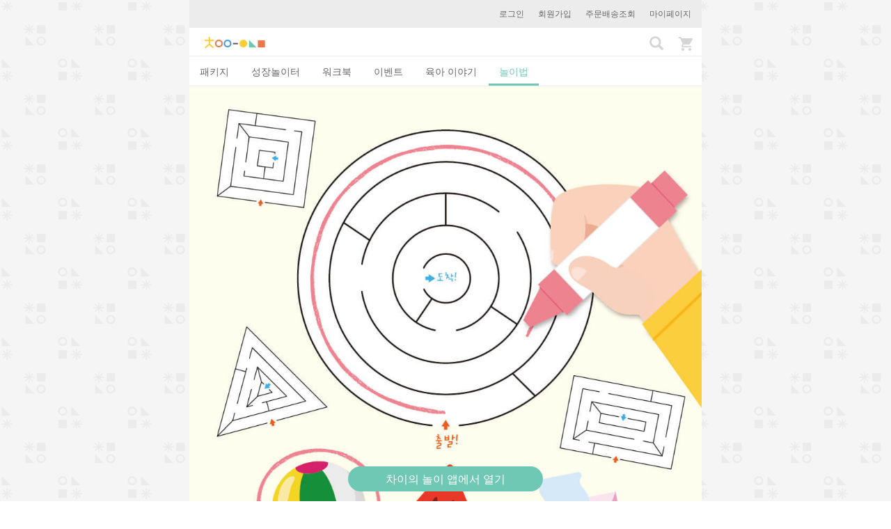

--- FILE ---
content_type: text/html; charset=utf-8
request_url: https://www.chaisplay.com/plays/8350
body_size: 8090
content:
<!DOCTYPE html><html><head><meta charset="utf-8" /><meta content="IE=edge" http-equiv="X-UA-Compatible" /><meta content="width=device-width, initial-scale=1, maximum-scale=1, user-scalable=no" name="viewport" /><meta content="하루 15분, 우리 가족이 자라는 육아&amp;놀이 습관! 일상생활에서 아이와 쉽고 재미있게 놀 수 있도록 도와주는 차이의 놀이 서비스를 만나보세요. 하루 15분 꾸준히 놀다 보면 몰라보게 성장한 우리 아이를 만날 수 있을 거예요." name="description" /><meta content="telephone=no" name="format-detection" /><title>모양 미로를 찾아가요		 | 차이의 놀이</title><link rel="stylesheet" media="all" href="//cdn.chaisplay.com/assets/application-42fd6959d293f8678e0f3aadbff0de3f186039a93d3f065582b4aeb4f49f2e80.css" /><link href="/favicon-96x96.png?v=2" rel="icon" sizes="96x96" type="image/png" /><link href="/favicon-32x32.png?v=2" rel="icon" sizes="32x32" type="image/png" /><link href="/favicon-16x16.png?v=2" rel="icon" sizes="16x16" type="image/png" /><link href="/apple-icon-57x57.png?v=2" rel="apple-touch-icon" sizes="57x57" /><link href="/apple-icon-60x60.png?v=2" rel="apple-touch-icon" sizes="60x60" /><link href="/apple-icon-72x72.png?v=2" rel="apple-touch-icon" sizes="72x72" /><link href="/apple-icon-76x76.png?v=2" rel="apple-touch-icon" sizes="76x76" /><link href="/apple-icon-114x114.png?v=2" rel="apple-touch-icon" sizes="114x114" /><link href="/apple-icon-120x120.png?v=2" rel="apple-touch-icon" sizes="120x120" /><link href="/apple-icon-144x144.png?v=2" rel="apple-touch-icon" sizes="144x144" /><link href="/apple-icon-152x152.png?v=2" rel="apple-touch-icon" sizes="152x152" /><link href="/apple-icon-180x180.png?v=2" rel="apple-touch-icon" sizes="180x180" /><link href="/apple-icon-precomposed.png" rel="apple-touch-icon-precomposed" sizes="120x120" /><link href="/apple-icon-precomposed.png" rel="apple-touch-icon-precomposed" /><link href="/android-icon-192x192.png?v=2" rel="icon" sizes="192x192" type="image/png" /><link href="/manifest.json" rel="manifest" /><meta content="#ffffff" name="msapplication-TileColor" /><meta content="/ms-icon-144x144.png" name="msapplication-TileImage" /><meta content="#ffffff" name="theme-color" /><meta name="csrf-param" content="authenticity_token" />
<meta name="csrf-token" content="PRuJfK7IBAtD93KdBRSrXvvtm5Cc-7GVFt6OVuIFLRO5S57yXL0fl4NjmZjnqUEpVif0G4ckSOV0Vk80pjz0Cw" /><meta content="921439701244267" property="fb:app_id" /><meta content="차이의 놀이" property="og:site_name" /><meta content="website" property="og:type" /><meta content="https://www.chaisplay.com/plays/8350" property="og:url" /><meta content="[활동지 놀이] 모양 미로를 찾아가요		" property="og:title" /><meta content="https://d14cvuwsb9oabg.cloudfront.net/c_fill,fl_lossy,w_960/g_south_east,l_havit_watermark2,w_180,x_5,y_5/v1532424329/zb6nx6bu30bvuoblpsnz.jpg" property="og:image" /><meta content="960" property="og:image:width" /><meta content="960" property="og:image:height" /><meta content="" property="og:description" /><meta content="sanghoon.jee" property="fb:admins" /><meta content="ko_KR" property="og:locale" /><meta content="id_ID" property="og:locale:alternate" /><meta content="https://www.chaisplay.com/plays/8350" property="al:web:url" /><meta content="havit://plays/8350" property="al:android:url" /><meta content="com.havit.android" property="al:android:package" /><meta content="차이의 놀이" property="al:android:app_name" /><meta content="havit://www.chaisplay.com/plays/8350" property="al:ios:url" /><meta content="1134836561" property="al:ios:app_store_id" /><meta content="차이의 놀이" property="al:ios:app_name" /><!-- Facebook Pixel Code --><script>!function(f,b,e,v,n,t,s){if(f.fbq)return;n=f.fbq=function(){n.callMethod?
n.callMethod.apply(n,arguments):n.queue.push(arguments)};if(!f._fbq)f._fbq=n;
n.push=n;n.loaded=!0;n.version='2.0';n.queue=[];t=b.createElement(e);t.async=!0;
t.src=v;s=b.getElementsByTagName(e)[0];s.parentNode.insertBefore(t,s)}(window,
document,'script','https://connect.facebook.net/en_US/fbevents.js');
fbq('init', '951496201630292');
fbq('track', 'PageView');</script><noscript><img height="1" src="https://www.facebook.com/tr?id=951496201630292&amp;ev=PageView&amp;noscript=1" style="display:none" width="1" /></noscript><style type="text/css">body{-webkit-user-select:none;-khtml-user-select:none;-moz-user-select:none;-ms-user-select:none;-o-user-select:none;user-select:none}</style></head><body class="plays" data-is-admin="false" data-language-code="ko" id="plays_show"><!-- Google tag (gtag.js) -->
<script async src="https://www.googletagmanager.com/gtag/js?id=G-SGBX0Z7T1W"></script>
<script>
  window.dataLayer = window.dataLayer || [];
  function gtag(){dataLayer.push(arguments);}
  gtag('js', new Date());

  gtag('config', 'G-SGBX0Z7T1W');
</script>
<noscript><iframe height="0" src="//www.googletagmanager.com/ns.html?id=GTM-T2M2BJ" style="display:none;visibility:hidden" width="0"></iframe></noscript><script>(function(w,d,s,l,i){w[l]=w[l]||[];w[l].push({'gtm.start':
new Date().getTime(),event:'gtm.js'});var f=d.getElementsByTagName(s)[0],
j=d.createElement(s),dl=l!='dataLayer'?'&l='+l:'';j.async=true;j.src=
'//www.googletagmanager.com/gtm.js?id='+i+dl;f.parentNode.insertBefore(j,f);
})(window,document,'script','dataLayer','GTM-T2M2BJ');</script><div class="container"><div class="login-bar"><a href="/users/sign_in">로그인</a><a href="/users/sign_up">회원가입</a><a href="/my_pages/packages">주문배송조회</a><a href="/my_pages">마이페이지</a></div><nav class="navbar navbar-default"><div class="container-fluid"><!--Brand and toggle get grouped for better mobile display--><a class="navbar-brand" href="/"><img alt="Chai&#39;s Play" src="//cdn.chaisplay.com/assets/logo-0d6fd39d6d3e066642db90918b28522a631feae0c8242fea4638133479038e65.png" /></a><div class="navbar-header"><a class="search-btn" href="/search"><i class="glyphicon glyphicon-search"></i></a><a class="cart-btn" href="/cart"><img src="//cdn.chaisplay.com/assets/cart-b59c1d2ad11d42ad790094ffe544fa7728cca0d00d621e3249524a2bf69c5b34.png" /><span class="badge"></span></a></div></div></nav><ul class="nav nav-tabs main-tabs" role="tablist"><li role="presentation"><a aria-controls="홈" role="tab" href="/">패키지</a></li><li role="presentation"><a aria-controls="성장놀이터" role="tab" href="/?category=growth&amp;subcategory=growthkit">성장놀이터</a></li><li role="presentation"><a aria-controls="워크북" role="tab" href="/?category=playbook&amp;subcategory=workbook">워크북</a></li><li role="presentation"><a aria-controls="이벤트" role="tab" href="/events">이벤트</a></li><li role="presentation"><a aria-controls="육아 이야기" role="tab" href="/stories">육아 이야기</a></li><li class="active" role="presentation"><a aria-controls="놀이법" role="tab" href="/plays">놀이법</a></li></ul><div class="content"><div class="play-show" itemscope="" itemtype="http://schema.org/Article"><div itemprop="articleBody"><meta content="https://d14cvuwsb9oabg.cloudfront.net/c_fill,fl_lossy,w_960/g_south_east,l_havit_watermark2,w_180,x_5,y_5/v1532424329/zb6nx6bu30bvuoblpsnz.jpg" itemprop="image" /><img class="image-default play-image" src="https://d14cvuwsb9oabg.cloudfront.net/c_fill,fl_lossy,w_960/g_south_east,l_havit_watermark2,w_180,x_5,y_5/v1532424329/zb6nx6bu30bvuoblpsnz.jpg" /><div class="category-label"><span itemprop="about">활동지 놀이</span></div><div class="play-name" itemprop="headline">모양 미로를 찾아가요		</div><div><a class="play-comments-count" href="#comments-area">댓글 7</a><div class="view-count">조회수 12931</div></div><div class="sns-share-wrapper"><div class="sns-share-text">소중한 사람들과 공유해 보세요.</div><div class="sns-share-channels row"><div class="col-xs-4"><a class="sns-share kakaotalk"><span class="icon"></span>카카오톡</a></div><div class="col-xs-4"><a class="sns-share facebook" target="_blank"><span class="icon"></span>페이스북</a></div><div class="col-xs-4"><span class="share-url">https://www.chaisplay.com/plays/8350</span><a class="sns-share copy if-copy-to-clipboard" data-clipboard-target=".share-url">주소 복사</a></div></div></div><div class="play-effect"><div>모양의 미로를 따라 선을 그으며 눈과 손의 협응력과 집중력 발달을 도와줍니다. 			</div></div><div class="play-info"><div class="play-development-area"><b>발달영역:</b> 인지</div><div class="play-ages"><b>연령:</b> 만 4-6세</div></div><div class="play-tool"><span class="icon"></span><div class="play-tool-info"><div class="desc">사용 교구</div>활동지, 색연필			</div></div><div class="play-like-this">놀이 방법</div><ol class="play-step"><li><table><tr><td style="width: 65%; padding-right: 10px;"><div class="play-step-info"><div class="play-step-content">아이에게 활동지를 보여주며 이야기를 나눕니다.</div><div class="play-step-tip"></div></div></td></tr></table></li><li><table><tr><td style="width: 65%; padding-right: 10px;"><div class="play-step-info"><div class="play-step-content">아이가 좋아하는 색깔의 색연필을 선택합니다.</div><div class="play-step-tip"></div></div></td></tr></table></li><li><table><tr><td style="width: 65%; padding-right: 10px;"><div class="play-step-info"><div class="play-step-content">각 모양 미로를 따라 선을 그어봅니다. </div><div class="play-step-tip"></div></div></td></tr></table></li><li><table><tr><td style="width: 65%; padding-right: 10px;"><div class="play-step-info"><div class="play-step-content">미로 찾기를 한 모양의 이름을 이야기하고 모양과 비슷한 물건을 찾아 표시합니다.</div><div class="play-step-tip"></div></div></td></tr></table></li><li><table><tr><td style="width: 65%; padding-right: 10px;"><div class="play-step-info"><div class="play-step-content">같은 방법으로 놀이를 반복합니다. </div><div class="play-step-tip"></div></div></td></tr></table></li></ol><div class="play-dialog">놀이 대화팁</div><table class="dialog-table"><tr class="mom"><td class="dialog-relation"><img class="play-dialog-icon" src="//cdn.chaisplay.com/assets/dialog_mom-7be9fbe22a7987f6da95e02a902a5c1eed3be703249eec9673810b66c9da22bb.png" /></td><td class="dialog-text">(아이에게 활동지를 보여주며) 차이야 여기 모양 친구들이 있네</td></tr><tr class="blank-tr"><td></td><td></td></tr><tr class="mom"><td class="dialog-relation"><img class="play-dialog-icon" src="//cdn.chaisplay.com/assets/dialog_mom-7be9fbe22a7987f6da95e02a902a5c1eed3be703249eec9673810b66c9da22bb.png" /></td><td class="dialog-text">어떤 모양 친구들이 있는지 볼까?</td></tr><tr class="blank-tr"><td></td><td></td></tr><tr class="mom"><td class="dialog-relation"><img class="play-dialog-icon" src="//cdn.chaisplay.com/assets/dialog_mom-7be9fbe22a7987f6da95e02a902a5c1eed3be703249eec9673810b66c9da22bb.png" /></td><td class="dialog-text">(모양 미로를 따라 선을 그으며) 동그라미 미로를 건너왔네</td></tr><tr class="blank-tr"><td></td><td></td></tr><tr class="mom"><td class="dialog-relation"><img class="play-dialog-icon" src="//cdn.chaisplay.com/assets/dialog_mom-7be9fbe22a7987f6da95e02a902a5c1eed3be703249eec9673810b66c9da22bb.png" /></td><td class="dialog-text">(사물 그림을 가리키며) 동글동글한 사물은 뭐가 있을까?</td></tr><tr class="blank-tr"><td></td><td></td></tr><tr class="mom"><td class="dialog-relation"><img class="play-dialog-icon" src="//cdn.chaisplay.com/assets/dialog_mom-7be9fbe22a7987f6da95e02a902a5c1eed3be703249eec9673810b66c9da22bb.png" /></td><td class="dialog-text">공도 있고 수박 조각도 있고 어떤 사물이 동그라미 모양일까? </td></tr><tr class="blank-tr"><td></td><td></td></tr><tr class="mom"><td class="dialog-relation"><img class="play-dialog-icon" src="//cdn.chaisplay.com/assets/dialog_mom-7be9fbe22a7987f6da95e02a902a5c1eed3be703249eec9673810b66c9da22bb.png" /></td><td class="dialog-text">동그란 공이 동그라미 모양이었구나~ </td></tr><tr class="blank-tr"><td></td><td></td></tr></table><div class="play-pdf"><div class="desc">활동지</div><div class="play-pdf-image"><meta content="https://d14cvuwsb9oabg.cloudfront.net/c_fill,fl_lossy,w_960/v1532424311/mkzsnbgono7wfflrykkr.jpg" itemprop="image" /><a target="_blank" href="https://d14cvuwsb9oabg.cloudfront.net/v1532424311/mkzsnbgono7wfflrykkr.pdf"><img class="pdf-default" src="https://d14cvuwsb9oabg.cloudfront.net/c_fill,fl_lossy,w_960/v1532424311/mkzsnbgono7wfflrykkr.jpg" /></a></div><a class="orange-btn-link" href="/users/sign_in"><span class="glyphicon glyphicon-download-alt"></span><span class="play-pdf-download-btn">활동지 다운로드</span></a></div><div class="play-growth-rate"><div class="title">꼭 참고해 주세요</div><ol><li class="info">차이의 놀이의 모든 콘텐츠는 아이를 돌보고 기르는 모든 양육자 분들을 대상으로 한 콘텐츠 입니다. 아이를 기르는 주 양육자는 아빠, 엄마, 조부모님, 돌봄 선생님 등 각 가정의 상황에 따라 다를 수 있습니다. 다만, 매 콘텐츠마다 각 양육 상황을 고려하여 모두 기재하기에는 어려움이 있어 &#39;엄마&#39;로 표기하여 설명드리는 점이 있습니다.  차이의 놀이의 콘텐츠는 엄마가 주로 양육을 해야 한다는 의미로써 엄마를 주로 언급하여 표기하는 것은 아닌 점 꼭 참고해 주시기 바랍니다.</li><li class="info">아기의 성장발달 속도는 개개인 상황에 따라 차이가 있을 수 있습니다. 지금 바로 우리 아이와 제안 드리는 놀이를 해 주기 어려운 경우가 있을 수 있으며, 선행 발달 자극으로 참고하실 수 있도록 놀이팁을 제공해 드리고 있습니다.</li></ol></div><div id="comments-area"></div><div class="comments-wrapper"><div class="comment-no-user-info">로그인하시면 댓글을 남기실 수 있습니다.<a href="/users/sign_in">로그인</a></div><div class="comments-header"><div class="comments-text">댓글<span id="comment_quantity">7</span><div class="comments-order-by"><a class="" href="/plays/8350-%EB%AA%A8%EC%96%91-%EB%AF%B8%EB%A1%9C%EB%A5%BC-%EC%B0%BE%EC%95%84%EA%B0%80%EC%9A%94#comments-area">공감순</a><a class="inactive" href="/plays/8350-%EB%AA%A8%EC%96%91-%EB%AF%B8%EB%A1%9C%EB%A5%BC-%EC%B0%BE%EC%95%84%EA%B0%80%EC%9A%94?order_by=desc#comments-area">최신순</a></div></div></div></div><div class="comments-container"><hr /><div class="comments-show" data-comment-id="152773" id="comment152773"><div class="comment"><div class="comment-nickname">민영주<span>3년 이상 전</span></div><div style="white-space: pre-wrap;" class="comment-body">좋은자료 감사합니다 </div></div><div class="comment-nav"><div class="d-inline"></div><a class="like-btn " href="">0<div class="icon"></div></a></div><div class="comment-thread" id="reply-ajax152773"></div></div><div class="comment-thread" id="reply-ajax152773"></div><hr /><div class="comments-show" data-comment-id="133493" id="comment133493"><div class="comment"><div class="comment-nickname">민향<span>3년 이상 전</span></div><div style="white-space: pre-wrap;" class="comment-body">좋은자료감사합니다</div></div><div class="comment-nav"><div class="d-inline"></div><a class="like-btn " href="">0<div class="icon"></div></a></div><div class="comment-thread" id="reply-ajax133493"></div></div><div class="comment-thread" id="reply-ajax133493"></div><hr /><div class="comments-show" data-comment-id="94379" id="comment94379"><div class="comment"><div class="comment-nickname">subinlove<span>4년 이하 전</span></div><div style="white-space: pre-wrap;" class="comment-body">잘활용할께요^^</div></div><div class="comment-nav"><div class="d-inline"></div><a class="like-btn " href="">0<div class="icon"></div></a></div><div class="comment-thread" id="reply-ajax94379"></div></div><div class="comment-thread" id="reply-ajax94379"></div><hr /><div class="comments-show" data-comment-id="83837" id="comment83837"><div class="comment"><div class="comment-nickname">우왕키굳키<span>4년 이하 전</span></div><div style="white-space: pre-wrap;" class="comment-body">감사합니다.</div></div><div class="comment-nav"><div class="d-inline"></div><a class="like-btn " href="">0<div class="icon"></div></a></div><div class="comment-thread" id="reply-ajax83837"></div></div><div class="comment-thread" id="reply-ajax83837"></div><hr /><div class="comments-show" data-comment-id="61600" id="comment61600"><div class="comment"><div class="comment-nickname">두아이까칠맘<span>4년 이상 전</span></div><div style="white-space: pre-wrap;" class="comment-body">굿</div></div><div class="comment-nav"><div class="d-inline"></div><a class="like-btn " href="">0<div class="icon"></div></a></div><div class="comment-thread" id="reply-ajax61600"></div></div><div class="comment-thread" id="reply-ajax61600"></div><hr /><div class="comments-show" data-comment-id="61272" id="comment61272"><div class="comment"><div class="comment-nickname">맹구리맹구리<span>4년 이상 전</span></div><div style="white-space: pre-wrap;" class="comment-body">좋아요 </div></div><div class="comment-nav"><div class="d-inline"></div><a class="like-btn " href="">0<div class="icon"></div></a></div><div class="comment-thread" id="reply-ajax61272"></div></div><div class="comment-thread" id="reply-ajax61272"></div><hr /><div class="comments-show" data-comment-id="61083" id="comment61083"><div class="comment"><div class="comment-nickname">강쓰쌤<span>4년 이상 전</span></div><div style="white-space: pre-wrap;" class="comment-body">감사합니다</div></div><div class="comment-nav"><div class="d-inline"></div><a class="like-btn " href="">0<div class="icon"></div></a></div><div class="comment-thread" id="reply-ajax61083"></div></div><div class="comment-thread" id="reply-ajax61083"></div></div><div class="tag-list"><a href="/plays/tags/%EC%86%8C%EA%B7%BC%EC%9C%A1"><div class="tag-title">#소근육</div></a><a href="/plays/tags/%EC%A7%91%EC%A4%91%EB%A0%A5"><div class="tag-title">#집중력</div></a><a href="/plays/tags/%ED%99%9C%EB%8F%99%EC%A7%80"><div class="tag-title">#활동지</div></a><a href="/plays/tags/%EB%8F%84%ED%98%95"><div class="tag-title">#도형</div></a><a href="/plays/tags/%EB%AA%A8%EC%96%91"><div class="tag-title">#모양</div></a></div><div class="sns-share-wrapper"><div class="sns-share-text">소중한 사람들과 공유해 보세요.</div><div class="sns-share-channels row"><div class="col-xs-4"><a class="sns-share kakaotalk"><span class="icon"></span>카카오톡</a></div><div class="col-xs-4"><a class="sns-share facebook" target="_blank"><span class="icon"></span>페이스북</a></div><div class="col-xs-4"><span class="share-url">https://www.chaisplay.com/plays/8350</span><a class="sns-share copy if-copy-to-clipboard" data-clipboard-target=".share-url">주소 복사</a></div></div></div><div class="play-title colored-box-banner yellow" id="related-content">놀이법과 함께 보세요</div><div class="related-content-block"><div class="box-wrapper-title">놀이법</div><div class="play-category-wrapper"><div class="row"><div class="play-item col-xs-6"><a target="_blank" href="/plays/2504-%ED%83%90%EC%A0%95-%EB%AA%A8%EC%96%91-%EC%B0%BE%EA%B8%B0-%EB%86%80%EC%9D%B4"><img class="lazy " data-original="https://d14cvuwsb9oabg.cloudfront.net/c_fill,fl_lossy,h_444,w_444/v1477987111/lj9s9mqurlwyzc1eyyjp.jpg" src="[data-uri]" /><div class="box-title">탐정 모양 찾기 놀이</div><div class="box-desc">관찰력 및 변별력 발달</div></a></div><div class="play-item col-xs-6"><a target="_blank" href="/plays/3179-%EB%AA%A8%EC%96%91-%EA%B5%AC%EB%A9%8D%EC%97%90-%EB%84%A3%EC%96%B4%EC%9A%94"><img class="lazy " data-original="https://d14cvuwsb9oabg.cloudfront.net/c_fill,fl_lossy,h_444,w_444/v1484736533/u0fw9vkoyxgsfyaepwtx.jpg" src="[data-uri]" /><div class="box-title">모양 구멍에 넣어요</div><div class="box-desc">인지 및 소근육 발달</div></a></div><div class="play-item col-xs-6"><a target="_blank" href="/plays/4223-%EB%AA%A8%EC%96%91-%ED%94%BC%EC%9E%90-%EB%A7%8C%EB%93%A4%EA%B8%B0"><img class="lazy " data-original="https://d14cvuwsb9oabg.cloudfront.net/c_fill,fl_lossy,h_444,w_444/v1495539585/fmbsddkecm6hl7wcfmtp.jpg" src="[data-uri]" /><div class="box-title">모양 피자 만들기</div><div class="box-desc">도형 및 인지발달</div></a></div></div></div><br /><div class="box-wrapper-title">육아 & 교육 이야기</div><div class="resource-wrapper"><a class="resource-box" href="/stories/819-%EC%B0%A8%EC%9D%B4%EC%9D%98-%EC%88%98-%EB%86%80%EC%9D%B4-%EC%BD%94%EC%B9%AD6-%EB%8F%84%ED%98%95%EC%9D%98-%EA%B0%9C%EB%85%90%EC%9D%84-%EB%B0%B0%EC%9A%B0%EB%8A%94-%EB%8B%A4%EC%96%91%ED%95%9C-%EB%AA%A8%EC%96%91-%EC%B0%BE%EA%B8%B0-%EB%86%80%EC%9D%B4"><div class="resource-image"><img class="image-default" src="https://d14cvuwsb9oabg.cloudfront.net/c_fill,fl_lossy,h_290,w_444/v1524746425/tauacarqeqgx5rigxwqo.jpg" /></div><div class="resource-right"><div class="resource-title">차이의 수 놀이 코칭6. 도형의 개념을 배우는 다양한 모양 찾기 놀이</div><div class="resource-desc">우리 아이는 동그라미, 세모, 네모 모양을 정확하게 변별할 수 있을 정도로 인지가 발달합니다. 이제는 단순한 모양이 아닌 도형의 구성요소에 대해 감각적인 접근이 필요할 때입니다.</div></div></a></div><br /></div><div class="hide" itemprop="datePublished">2018-07-16 06:52:21 UTC</div></div><div class="play-title colored-box-banner yellow">이런 놀이는 어때요?</div><div class="home-block"><div class="play-category-wrapper"><div class="row"><div class="play-item col-xs-6"><a target="_blank" href="/plays/655-%EA%B0%80%EC%A1%B1%EC%82%AC%EC%A7%84-%EA%BE%B8%EB%AF%B8%EA%B8%B0"><img class="lazy " data-original="https://d14cvuwsb9oabg.cloudfront.net/c_fill,fl_lossy,h_444,w_444/v1457603470/wuqfzwhup8r0ocqjkc6q.jpg" src="[data-uri]" /><div class="box-title">가족사진 꾸미기</div><div class="box-desc">정서 및  인지발달</div></a></div><div class="play-item col-xs-6"><a target="_blank" href="/plays/1535-%EC%9A%B0%EB%A6%AC-%EA%B0%80%EC%A1%B1-%EC%95%85%EA%B8%B0-%EC%97%B0%EC%A3%BC%ED%9A%8C"><img class="lazy " data-original="https://d14cvuwsb9oabg.cloudfront.net/c_fill,fl_lossy,h_444,w_444/v1471434404/rrpszgrbmb8vaebqgdgr.jpg" src="[data-uri]" /><div class="box-title">우리 가족 악기 연주회    </div><div class="box-desc">사회성 및 대근육 발달 </div></a></div><div class="play-item col-xs-6"><a target="_blank" href="/plays/1788-%EC%A2%85%EC%9D%B4%EA%B0%80%EB%B0%A9-%EB%B0%9C%EC%B0%A8%EA%B8%B0"><img class="lazy " data-original="https://d14cvuwsb9oabg.cloudfront.net/c_fill,fl_lossy,h_444,w_444/v1471938053/o2pdgliibusjwgubsdka.jpg" src="[data-uri]" /><div class="box-title">종이가방 발차기</div><div class="box-desc">정서 및 사회성 발달</div></a></div><div class="play-item col-xs-6"><a target="_blank" href="/plays/3279-%EC%89%BF-%EB%B9%84%EB%B0%80%EC%9D%B4%EC%95%BC"><img class="lazy " data-original="https://d14cvuwsb9oabg.cloudfront.net/c_fill,fl_lossy,h_444,w_444/v1485786010/bu7zsi3rgveavekdei7a.jpg" src="[data-uri]" /><div class="box-title">쉿! 비밀이야</div><div class="box-desc">정서 및 사회성 발달</div></a></div><div class="play-item col-xs-6"><a target="_blank" href="/plays/3349-%ED%95%98%ED%8A%B8-%EA%B3%A0%EC%96%91%EC%9D%B4-%EB%A7%8C%EB%93%A4%EA%B8%B0"><img class="lazy youtube-thumbnail" data-original="https://img.youtube.com/vi/JdDiG8zDd0g/hqdefault.jpg" src="[data-uri]" /><div class="box-title">하트 고양이 만들기</div><div class="box-desc">인지 발달, 신체 발달</div></a></div><div class="play-item col-xs-6"><a target="_blank" href="/plays/12314-%EB%B0%A9%EA%B8%8B-%EC%9B%83%EC%9D%8C-%EA%BD%83%EC%9D%B4-%ED%94%BC%EC%97%88%EC%8A%B5%EB%8B%88%EB%8B%A4-%EC%B0%A8%EC%9D%B4%EC%9D%98-%EB%86%80%EC%9D%B4-%EB%AC%B4%EB%A3%8C-%ED%99%9C%EB%8F%99%EC%A7%80-%EC%A6%89%EC%8B%9C-%EB%8B%A4%EC%9A%B4%EB%A1%9C%EB%93%9C"><img class="lazy " data-original="https://d14cvuwsb9oabg.cloudfront.net/c_fill,fl_lossy,h_444,w_444/v1649056084/uiocm1ayqgheytyrilep.jpg" src="[data-uri]" /><div class="box-title">방긋! 웃음 꽃이 피었습니다 - 차이의 놀이 무료 활동지 즉시 다운로드!</div><div class="box-desc">소근육 및 인지 발달</div></a></div></div></div></div></div><div class="copyright-content">차이의 놀이 콘텐츠는 교육학을 전공하고 아이 성장발달 놀이를 연구하는 선생님이 직접 작성하였습니다. <span><b>차이의 놀이의 모든 콘텐츠는 저작권의 보호를 받으며, 일부 혹은 전체를 무단 전재 및 재배포 할 수 없습니다.</b></span></div><div class="app-download-sticky-wrapper"><a class="app-download-btn app-download-sticky-etc" href="#">차이의 놀이 앱에서 열기</a></div><div class="modal fade" id="imagemodal" role="dialog" tabindex="-1"><div class="modal-dialog"><div class="modal-content"><div class="modal-body"><button aria-label="Close" class="close close-image-modal" data-dismiss="modal" type="button"><span aria-hidden="true">&times;</span></button><img class="imagepreview" style="width: 100%" src="" /></div></div></div></div><div class="modal fade order-payment-warning" id="alert-dialog" role="dialog"><div class="modal-dialog modal-sm"><div class="modal-content"><div class="modal-body">주소가 복사되었습니다.</div><div class="modal-footer"><button class="btn btn-mint" data-dismiss="modal" type="button">확인</button></div></div></div></div><div class="modal fade comment-report-modal" role="dialog" tabindex="-1"><div class="modal-dialog modal-sm"><div class="modal-content"><div class="modal-header"><b class="modal-title">신고하기</b></div><div class="modal-body"><div class="comment-report-title">사유 작성하기</div><input type="hidden" name="comment_report_comment_id" id="comment_report_comment_id" /><textarea name="content" id="content" class="comment-report-content" rows="10" placeholder="신고하는 이유를 가능한 구체적으로 남겨주세요. (최소 30자 이상)">
</textarea></div><div class="modal-footer"><button class="btn btn-default" data-dismiss="modal" type="button">닫기</button><button class="btn btn-mint submit-comment-report" type="button">보내기</button></div></div></div></div><div class="modal fade comment-report-close-modal" role="dialog" tabindex="-1"><div class="modal-dialog modal-sm"><div class="modal-content"><div class="modal-header"><b class="modal-title">신고가 완료되었습니다.</b><div class="comment-report-success-message">내부 정책에 따라 신고해 주신 내용을 검토 후 조치 하겠습니다.</div></div><div class="modal-footer"><div class="comment-report-confirm" data-dismiss="modal">확인</div></div></div></div></div></div><script src="//cdn.chaisplay.com/assets/application-02938c236ec1c78cfd7fd63b2ef03d46fe11f678b4105c6319292bcab0e455a8.js"></script><script type="text/javascript">$.cloudinary.config({"api_key":311417593492958,"cloud_name":"havit"});</script><script>(function(i,s,o,g,r,a,m){i['GoogleAnalyticsObject']=r;i[r]=i[r]||function(){
(i[r].q=i[r].q||[]).push(arguments)},i[r].l=1*new Date();a=s.createElement(o),
m=s.getElementsByTagName(o)[0];a.async=1;a.src=g;m.parentNode.insertBefore(a,m)
})(window,document,'script','//www.google-analytics.com/analytics.js','ga');

ga('create', 'UA-64782933-4', 'auto');
ga('send', 'pageview');</script><script>window.fbAsyncInit = function() {
  FB.init({
    appId      : "921439701244267",
    xfbml      : true,
    version    : 'v2.9'
  });
};
(function(d, s, id){
   var js, fjs = d.getElementsByTagName(s)[0];
   if (d.getElementById(id)) {return;}
   js = d.createElement(s); js.id = id;
   js.src = "//connect.facebook.net/ko_KR/sdk.js";
   fjs.parentNode.insertBefore(js, fjs);
 }(document, 'script', 'facebook-jssdk'));</script></script><script>
//<![CDATA[
      window.havit.init();

//]]>
</script><script async="true" onload="Kakao.init(&#39;4de73ca20075f13d08a8cbe097b46172&#39;)" src="//developers.kakao.com/sdk/js/kakao.min.js"></script><script async="true" src="//pagead2.googlesyndication.com/pagead/js/adsbygoogle.js"></script></div></body></html><link rel="stylesheet" media="screen" href="//cdn.chaisplay.com/assets/application-42fd6959d293f8678e0f3aadbff0de3f186039a93d3f065582b4aeb4f49f2e80.css" />
<link rel="stylesheet" media="screen" href="//fonts.googleapis.com/css?family=Noto+Sans" />

--- FILE ---
content_type: text/css
request_url: https://cdn.chaisplay.com/assets/application-42fd6959d293f8678e0f3aadbff0de3f186039a93d3f065582b4aeb4f49f2e80.css
body_size: 43282
content:
/*!
 * Bootstrap v3.4.1 (https://getbootstrap.com/)
 * Copyright 2011-2019 Twitter, Inc.
 * Licensed under MIT (https://github.com/twbs/bootstrap/blob/master/LICENSE)
 *//*! normalize.css v3.0.3 | MIT License | github.com/necolas/normalize.css */html{font-family:sans-serif;-ms-text-size-adjust:100%;-webkit-text-size-adjust:100%}body{margin:0}article,aside,details,figcaption,figure,footer,header,hgroup,main,menu,nav,section,summary{display:block}audio,canvas,progress,video{display:inline-block;vertical-align:baseline}audio:not([controls]){display:none;height:0}[hidden],template{display:none}a{background-color:transparent}a:active,a:hover{outline:0}abbr[title]{border-bottom:none;text-decoration:underline;text-decoration:underline dotted}b,strong{font-weight:bold}dfn{font-style:italic}h1{font-size:2em;margin:0.67em 0}mark{background:#ff0;color:#000}small{font-size:80%}sub,sup{font-size:75%;line-height:0;position:relative;vertical-align:baseline}sup{top:-0.5em}sub{bottom:-0.25em}img{border:0}svg:not(:root){overflow:hidden}figure{margin:1em 40px}hr{box-sizing:content-box;height:0}pre{overflow:auto}code,kbd,pre,samp{font-family:monospace, monospace;font-size:1em}button,input,optgroup,select,textarea{color:inherit;font:inherit;margin:0}button{overflow:visible}button,select{text-transform:none}button,html input[type="button"],input[type="reset"],input[type="submit"]{-webkit-appearance:button;cursor:pointer}button[disabled],html input[disabled]{cursor:default}button::-moz-focus-inner,input::-moz-focus-inner{border:0;padding:0}input{line-height:normal}input[type="checkbox"],input[type="radio"]{box-sizing:border-box;padding:0}input[type="number"]::-webkit-inner-spin-button,input[type="number"]::-webkit-outer-spin-button{height:auto}input[type="search"]{-webkit-appearance:textfield;box-sizing:content-box}input[type="search"]::-webkit-search-cancel-button,input[type="search"]::-webkit-search-decoration{-webkit-appearance:none}fieldset{border:1px solid #c0c0c0;margin:0 2px;padding:0.35em 0.625em 0.75em}legend{border:0;padding:0}textarea{overflow:auto}optgroup{font-weight:bold}table{border-collapse:collapse;border-spacing:0}td,th{padding:0}/*! Source: https://github.com/h5bp/html5-boilerplate/blob/master/src/css/main.css */@media print{*,*:before,*:after{color:#000 !important;text-shadow:none !important;background:transparent !important;box-shadow:none !important}a,a:visited{text-decoration:underline}a[href]:after{content:" (" attr(href) ")"}abbr[title]:after{content:" (" attr(title) ")"}a[href^="#"]:after,a[href^="javascript:"]:after{content:""}pre,blockquote{border:1px solid #999;page-break-inside:avoid}thead{display:table-header-group}tr,img{page-break-inside:avoid}img{max-width:100% !important}p,h2,h3{orphans:3;widows:3}h2,h3{page-break-after:avoid}.navbar{display:none}.btn>.caret,.dropup>.btn>.caret{border-top-color:#000 !important}.label{border:1px solid #000}.table{border-collapse:collapse !important}.table td,.table th{background-color:#fff !important}.table-bordered th,.table-bordered td{border:1px solid #ddd !important}}@font-face{font-family:"Glyphicons Halflings";src:url("//cdn.chaisplay.com/assets/bootstrap/glyphicons-halflings-regular-13634da87d9e23f8c3ed9108ce1724d183a39ad072e73e1b3d8cbf646d2d0407.eot");src:url("//cdn.chaisplay.com/assets/bootstrap/glyphicons-halflings-regular-13634da87d9e23f8c3ed9108ce1724d183a39ad072e73e1b3d8cbf646d2d0407.eot?#iefix") format("embedded-opentype"),url("//cdn.chaisplay.com/assets/bootstrap/glyphicons-halflings-regular-fe185d11a49676890d47bb783312a0cda5a44c4039214094e7957b4c040ef11c.woff2") format("woff2"),url("//cdn.chaisplay.com/assets/bootstrap/glyphicons-halflings-regular-a26394f7ede100ca118eff2eda08596275a9839b959c226e15439557a5a80742.woff") format("woff"),url("//cdn.chaisplay.com/assets/bootstrap/glyphicons-halflings-regular-e395044093757d82afcb138957d06a1ea9361bdcf0b442d06a18a8051af57456.ttf") format("truetype"),url("//cdn.chaisplay.com/assets/bootstrap/glyphicons-halflings-regular-42f60659d265c1a3c30f9fa42abcbb56bd4a53af4d83d316d6dd7a36903c43e5.svg#glyphicons_halflingsregular") format("svg")}.glyphicon{position:relative;top:1px;display:inline-block;font-family:"Glyphicons Halflings";font-style:normal;font-weight:400;line-height:1;-webkit-font-smoothing:antialiased;-moz-osx-font-smoothing:grayscale}.glyphicon-asterisk:before{content:"\002a"}.glyphicon-plus:before{content:"\002b"}.glyphicon-euro:before,.glyphicon-eur:before{content:"\20ac"}.glyphicon-minus:before{content:"\2212"}.glyphicon-cloud:before{content:"\2601"}.glyphicon-envelope:before{content:"\2709"}.glyphicon-pencil:before{content:"\270f"}.glyphicon-glass:before{content:"\e001"}.glyphicon-music:before{content:"\e002"}.glyphicon-search:before{content:"\e003"}.glyphicon-heart:before{content:"\e005"}.glyphicon-star:before{content:"\e006"}.glyphicon-star-empty:before{content:"\e007"}.glyphicon-user:before{content:"\e008"}.glyphicon-film:before{content:"\e009"}.glyphicon-th-large:before{content:"\e010"}.glyphicon-th:before{content:"\e011"}.glyphicon-th-list:before{content:"\e012"}.glyphicon-ok:before{content:"\e013"}.glyphicon-remove:before{content:"\e014"}.glyphicon-zoom-in:before{content:"\e015"}.glyphicon-zoom-out:before{content:"\e016"}.glyphicon-off:before{content:"\e017"}.glyphicon-signal:before{content:"\e018"}.glyphicon-cog:before{content:"\e019"}.glyphicon-trash:before{content:"\e020"}.glyphicon-home:before{content:"\e021"}.glyphicon-file:before{content:"\e022"}.glyphicon-time:before{content:"\e023"}.glyphicon-road:before{content:"\e024"}.glyphicon-download-alt:before{content:"\e025"}.glyphicon-download:before{content:"\e026"}.glyphicon-upload:before{content:"\e027"}.glyphicon-inbox:before{content:"\e028"}.glyphicon-play-circle:before{content:"\e029"}.glyphicon-repeat:before{content:"\e030"}.glyphicon-refresh:before{content:"\e031"}.glyphicon-list-alt:before{content:"\e032"}.glyphicon-lock:before{content:"\e033"}.glyphicon-flag:before{content:"\e034"}.glyphicon-headphones:before{content:"\e035"}.glyphicon-volume-off:before{content:"\e036"}.glyphicon-volume-down:before{content:"\e037"}.glyphicon-volume-up:before{content:"\e038"}.glyphicon-qrcode:before{content:"\e039"}.glyphicon-barcode:before{content:"\e040"}.glyphicon-tag:before{content:"\e041"}.glyphicon-tags:before{content:"\e042"}.glyphicon-book:before{content:"\e043"}.glyphicon-bookmark:before{content:"\e044"}.glyphicon-print:before{content:"\e045"}.glyphicon-camera:before{content:"\e046"}.glyphicon-font:before{content:"\e047"}.glyphicon-bold:before{content:"\e048"}.glyphicon-italic:before{content:"\e049"}.glyphicon-text-height:before{content:"\e050"}.glyphicon-text-width:before{content:"\e051"}.glyphicon-align-left:before{content:"\e052"}.glyphicon-align-center:before{content:"\e053"}.glyphicon-align-right:before{content:"\e054"}.glyphicon-align-justify:before{content:"\e055"}.glyphicon-list:before{content:"\e056"}.glyphicon-indent-left:before{content:"\e057"}.glyphicon-indent-right:before{content:"\e058"}.glyphicon-facetime-video:before{content:"\e059"}.glyphicon-picture:before{content:"\e060"}.glyphicon-map-marker:before{content:"\e062"}.glyphicon-adjust:before{content:"\e063"}.glyphicon-tint:before{content:"\e064"}.glyphicon-edit:before{content:"\e065"}.glyphicon-share:before{content:"\e066"}.glyphicon-check:before{content:"\e067"}.glyphicon-move:before{content:"\e068"}.glyphicon-step-backward:before{content:"\e069"}.glyphicon-fast-backward:before{content:"\e070"}.glyphicon-backward:before{content:"\e071"}.glyphicon-play:before{content:"\e072"}.glyphicon-pause:before{content:"\e073"}.glyphicon-stop:before{content:"\e074"}.glyphicon-forward:before{content:"\e075"}.glyphicon-fast-forward:before{content:"\e076"}.glyphicon-step-forward:before{content:"\e077"}.glyphicon-eject:before{content:"\e078"}.glyphicon-chevron-left:before{content:"\e079"}.glyphicon-chevron-right:before{content:"\e080"}.glyphicon-plus-sign:before{content:"\e081"}.glyphicon-minus-sign:before{content:"\e082"}.glyphicon-remove-sign:before{content:"\e083"}.glyphicon-ok-sign:before{content:"\e084"}.glyphicon-question-sign:before{content:"\e085"}.glyphicon-info-sign:before{content:"\e086"}.glyphicon-screenshot:before{content:"\e087"}.glyphicon-remove-circle:before{content:"\e088"}.glyphicon-ok-circle:before{content:"\e089"}.glyphicon-ban-circle:before{content:"\e090"}.glyphicon-arrow-left:before{content:"\e091"}.glyphicon-arrow-right:before{content:"\e092"}.glyphicon-arrow-up:before{content:"\e093"}.glyphicon-arrow-down:before{content:"\e094"}.glyphicon-share-alt:before{content:"\e095"}.glyphicon-resize-full:before{content:"\e096"}.glyphicon-resize-small:before{content:"\e097"}.glyphicon-exclamation-sign:before{content:"\e101"}.glyphicon-gift:before{content:"\e102"}.glyphicon-leaf:before{content:"\e103"}.glyphicon-fire:before{content:"\e104"}.glyphicon-eye-open:before{content:"\e105"}.glyphicon-eye-close:before{content:"\e106"}.glyphicon-warning-sign:before{content:"\e107"}.glyphicon-plane:before{content:"\e108"}.glyphicon-calendar:before{content:"\e109"}.glyphicon-random:before{content:"\e110"}.glyphicon-comment:before{content:"\e111"}.glyphicon-magnet:before{content:"\e112"}.glyphicon-chevron-up:before{content:"\e113"}.glyphicon-chevron-down:before{content:"\e114"}.glyphicon-retweet:before{content:"\e115"}.glyphicon-shopping-cart:before{content:"\e116"}.glyphicon-folder-close:before{content:"\e117"}.glyphicon-folder-open:before{content:"\e118"}.glyphicon-resize-vertical:before{content:"\e119"}.glyphicon-resize-horizontal:before{content:"\e120"}.glyphicon-hdd:before{content:"\e121"}.glyphicon-bullhorn:before{content:"\e122"}.glyphicon-bell:before{content:"\e123"}.glyphicon-certificate:before{content:"\e124"}.glyphicon-thumbs-up:before{content:"\e125"}.glyphicon-thumbs-down:before{content:"\e126"}.glyphicon-hand-right:before{content:"\e127"}.glyphicon-hand-left:before{content:"\e128"}.glyphicon-hand-up:before{content:"\e129"}.glyphicon-hand-down:before{content:"\e130"}.glyphicon-circle-arrow-right:before{content:"\e131"}.glyphicon-circle-arrow-left:before{content:"\e132"}.glyphicon-circle-arrow-up:before{content:"\e133"}.glyphicon-circle-arrow-down:before{content:"\e134"}.glyphicon-globe:before{content:"\e135"}.glyphicon-wrench:before{content:"\e136"}.glyphicon-tasks:before{content:"\e137"}.glyphicon-filter:before{content:"\e138"}.glyphicon-briefcase:before{content:"\e139"}.glyphicon-fullscreen:before{content:"\e140"}.glyphicon-dashboard:before{content:"\e141"}.glyphicon-paperclip:before{content:"\e142"}.glyphicon-heart-empty:before{content:"\e143"}.glyphicon-link:before{content:"\e144"}.glyphicon-phone:before{content:"\e145"}.glyphicon-pushpin:before{content:"\e146"}.glyphicon-usd:before{content:"\e148"}.glyphicon-gbp:before{content:"\e149"}.glyphicon-sort:before{content:"\e150"}.glyphicon-sort-by-alphabet:before{content:"\e151"}.glyphicon-sort-by-alphabet-alt:before{content:"\e152"}.glyphicon-sort-by-order:before{content:"\e153"}.glyphicon-sort-by-order-alt:before{content:"\e154"}.glyphicon-sort-by-attributes:before{content:"\e155"}.glyphicon-sort-by-attributes-alt:before{content:"\e156"}.glyphicon-unchecked:before{content:"\e157"}.glyphicon-expand:before{content:"\e158"}.glyphicon-collapse-down:before{content:"\e159"}.glyphicon-collapse-up:before{content:"\e160"}.glyphicon-log-in:before{content:"\e161"}.glyphicon-flash:before{content:"\e162"}.glyphicon-log-out:before{content:"\e163"}.glyphicon-new-window:before{content:"\e164"}.glyphicon-record:before{content:"\e165"}.glyphicon-save:before{content:"\e166"}.glyphicon-open:before{content:"\e167"}.glyphicon-saved:before{content:"\e168"}.glyphicon-import:before{content:"\e169"}.glyphicon-export:before{content:"\e170"}.glyphicon-send:before{content:"\e171"}.glyphicon-floppy-disk:before{content:"\e172"}.glyphicon-floppy-saved:before{content:"\e173"}.glyphicon-floppy-remove:before{content:"\e174"}.glyphicon-floppy-save:before{content:"\e175"}.glyphicon-floppy-open:before{content:"\e176"}.glyphicon-credit-card:before{content:"\e177"}.glyphicon-transfer:before{content:"\e178"}.glyphicon-cutlery:before{content:"\e179"}.glyphicon-header:before{content:"\e180"}.glyphicon-compressed:before{content:"\e181"}.glyphicon-earphone:before{content:"\e182"}.glyphicon-phone-alt:before{content:"\e183"}.glyphicon-tower:before{content:"\e184"}.glyphicon-stats:before{content:"\e185"}.glyphicon-sd-video:before{content:"\e186"}.glyphicon-hd-video:before{content:"\e187"}.glyphicon-subtitles:before{content:"\e188"}.glyphicon-sound-stereo:before{content:"\e189"}.glyphicon-sound-dolby:before{content:"\e190"}.glyphicon-sound-5-1:before{content:"\e191"}.glyphicon-sound-6-1:before{content:"\e192"}.glyphicon-sound-7-1:before{content:"\e193"}.glyphicon-copyright-mark:before{content:"\e194"}.glyphicon-registration-mark:before{content:"\e195"}.glyphicon-cloud-download:before{content:"\e197"}.glyphicon-cloud-upload:before{content:"\e198"}.glyphicon-tree-conifer:before{content:"\e199"}.glyphicon-tree-deciduous:before{content:"\e200"}.glyphicon-cd:before{content:"\e201"}.glyphicon-save-file:before{content:"\e202"}.glyphicon-open-file:before{content:"\e203"}.glyphicon-level-up:before{content:"\e204"}.glyphicon-copy:before{content:"\e205"}.glyphicon-paste:before{content:"\e206"}.glyphicon-alert:before{content:"\e209"}.glyphicon-equalizer:before{content:"\e210"}.glyphicon-king:before{content:"\e211"}.glyphicon-queen:before{content:"\e212"}.glyphicon-pawn:before{content:"\e213"}.glyphicon-bishop:before{content:"\e214"}.glyphicon-knight:before{content:"\e215"}.glyphicon-baby-formula:before{content:"\e216"}.glyphicon-tent:before{content:"\26fa"}.glyphicon-blackboard:before{content:"\e218"}.glyphicon-bed:before{content:"\e219"}.glyphicon-apple:before{content:"\f8ff"}.glyphicon-erase:before{content:"\e221"}.glyphicon-hourglass:before{content:"\231b"}.glyphicon-lamp:before{content:"\e223"}.glyphicon-duplicate:before{content:"\e224"}.glyphicon-piggy-bank:before{content:"\e225"}.glyphicon-scissors:before{content:"\e226"}.glyphicon-bitcoin:before{content:"\e227"}.glyphicon-btc:before{content:"\e227"}.glyphicon-xbt:before{content:"\e227"}.glyphicon-yen:before{content:"\00a5"}.glyphicon-jpy:before{content:"\00a5"}.glyphicon-ruble:before{content:"\20bd"}.glyphicon-rub:before{content:"\20bd"}.glyphicon-scale:before{content:"\e230"}.glyphicon-ice-lolly:before{content:"\e231"}.glyphicon-ice-lolly-tasted:before{content:"\e232"}.glyphicon-education:before{content:"\e233"}.glyphicon-option-horizontal:before{content:"\e234"}.glyphicon-option-vertical:before{content:"\e235"}.glyphicon-menu-hamburger:before{content:"\e236"}.glyphicon-modal-window:before{content:"\e237"}.glyphicon-oil:before{content:"\e238"}.glyphicon-grain:before{content:"\e239"}.glyphicon-sunglasses:before{content:"\e240"}.glyphicon-text-size:before{content:"\e241"}.glyphicon-text-color:before{content:"\e242"}.glyphicon-text-background:before{content:"\e243"}.glyphicon-object-align-top:before{content:"\e244"}.glyphicon-object-align-bottom:before{content:"\e245"}.glyphicon-object-align-horizontal:before{content:"\e246"}.glyphicon-object-align-left:before{content:"\e247"}.glyphicon-object-align-vertical:before{content:"\e248"}.glyphicon-object-align-right:before{content:"\e249"}.glyphicon-triangle-right:before{content:"\e250"}.glyphicon-triangle-left:before{content:"\e251"}.glyphicon-triangle-bottom:before{content:"\e252"}.glyphicon-triangle-top:before{content:"\e253"}.glyphicon-console:before{content:"\e254"}.glyphicon-superscript:before{content:"\e255"}.glyphicon-subscript:before{content:"\e256"}.glyphicon-menu-left:before{content:"\e257"}.glyphicon-menu-right:before{content:"\e258"}.glyphicon-menu-down:before{content:"\e259"}.glyphicon-menu-up:before{content:"\e260"}*{-webkit-box-sizing:border-box;-moz-box-sizing:border-box;box-sizing:border-box}*:before,*:after{-webkit-box-sizing:border-box;-moz-box-sizing:border-box;box-sizing:border-box}html{font-size:10px;-webkit-tap-highlight-color:transparent}body{font-family:"Helvetica Neue", Helvetica, Arial, sans-serif;font-size:14px;line-height:1.428571429;color:#333333;background-color:#fff}input,button,select,textarea{font-family:inherit;font-size:inherit;line-height:inherit}a{color:#5A5A5A;text-decoration:none}a:hover,a:focus{color:#343434;text-decoration:underline}a:focus{outline:5px auto -webkit-focus-ring-color;outline-offset:-2px}figure{margin:0}img{vertical-align:middle}.img-responsive{display:block;max-width:100%;height:auto}.img-rounded{border-radius:6px}.img-thumbnail{padding:4px;line-height:1.428571429;background-color:#fff;border:1px solid #ddd;border-radius:4px;-webkit-transition:all 0.2s ease-in-out;-o-transition:all 0.2s ease-in-out;transition:all 0.2s ease-in-out;display:inline-block;max-width:100%;height:auto}.img-circle{border-radius:50%}hr{margin-top:28px;margin-bottom:28px;border:0;border-top:1px solid #eeeeee}.sr-only{position:absolute;width:1px;height:1px;padding:0;margin:-1px;overflow:hidden;clip:rect(0, 0, 0, 0);border:0}.sr-only-focusable:active,.sr-only-focusable:focus{position:static;width:auto;height:auto;margin:0;overflow:visible;clip:auto}[role="button"]{cursor:pointer}h1,h2,h3,h4,h5,h6,.h1,.h2,.h3,.h4,.h5,.h6{font-family:inherit;font-weight:500;line-height:1.1;color:inherit}h1 small,h1 .small,h2 small,h2 .small,h3 small,h3 .small,h4 small,h4 .small,h5 small,h5 .small,h6 small,h6 .small,.h1 small,.h1 .small,.h2 small,.h2 .small,.h3 small,.h3 .small,.h4 small,.h4 .small,.h5 small,.h5 .small,.h6 small,.h6 .small{font-weight:400;line-height:1;color:#777777}h1,.h1,h2,.h2,h3,.h3{margin-top:28px;margin-bottom:14px}h1 small,h1 .small,.h1 small,.h1 .small,h2 small,h2 .small,.h2 small,.h2 .small,h3 small,h3 .small,.h3 small,.h3 .small{font-size:65%}h4,.h4,h5,.h5,h6,.h6{margin-top:14px;margin-bottom:14px}h4 small,h4 .small,.h4 small,.h4 .small,h5 small,h5 .small,.h5 small,.h5 .small,h6 small,h6 .small,.h6 small,.h6 .small{font-size:75%}h1,.h1{font-size:36px}h2,.h2{font-size:30px}h3,.h3{font-size:24px}h4,.h4{font-size:18px}h5,.h5{font-size:14px}h6,.h6{font-size:12px}p{margin:0 0 14px}.lead{margin-bottom:28px;font-size:16px;font-weight:300;line-height:1.4}@media (min-width: 768px){.lead{font-size:21px}}small,.small{font-size:85%}mark,.mark{padding:.2em;background-color:#fcf8e3}.text-left{text-align:left}.text-right{text-align:right}.text-center{text-align:center}.text-justify{text-align:justify}.text-nowrap{white-space:nowrap}.text-lowercase{text-transform:lowercase}.text-uppercase,.initialism{text-transform:uppercase}.text-capitalize{text-transform:capitalize}.text-muted{color:#777777}.text-primary{color:#5A5A5A}a.text-primary:hover,a.text-primary:focus{color:#414141}.text-success{color:#3c763d}a.text-success:hover,a.text-success:focus{color:#2b542c}.text-info{color:#31708f}a.text-info:hover,a.text-info:focus{color:#245269}.text-warning{color:#8a6d3b}a.text-warning:hover,a.text-warning:focus{color:#66512c}.text-danger{color:#a94442}a.text-danger:hover,a.text-danger:focus{color:#843534}.bg-primary{color:#fff}.bg-primary{background-color:#5A5A5A}a.bg-primary:hover,a.bg-primary:focus{background-color:#414141}.bg-success{background-color:#dff0d8}a.bg-success:hover,a.bg-success:focus{background-color:#c1e2b3}.bg-info{background-color:#d9edf7}a.bg-info:hover,a.bg-info:focus{background-color:#afd9ee}.bg-warning{background-color:#fcf8e3}a.bg-warning:hover,a.bg-warning:focus{background-color:#f7ecb5}.bg-danger{background-color:#f2dede}a.bg-danger:hover,a.bg-danger:focus{background-color:#e4b9b9}.page-header{padding-bottom:13px;margin:56px 0 28px;border-bottom:1px solid #eeeeee}ul,ol{margin-top:0;margin-bottom:14px}ul ul,ul ol,ol ul,ol ol{margin-bottom:0}.list-unstyled{padding-left:0;list-style:none}.list-inline{padding-left:0;list-style:none;margin-left:-5px}.list-inline>li{display:inline-block;padding-right:5px;padding-left:5px}dl{margin-top:0;margin-bottom:28px}dt,dd{line-height:1.428571429}dt{font-weight:700}dd{margin-left:0}.dl-horizontal dd:before,.dl-horizontal dd:after{display:table;content:" "}.dl-horizontal dd:after{clear:both}@media (min-width: 5000px){.dl-horizontal dt{float:left;width:160px;clear:left;text-align:right;overflow:hidden;text-overflow:ellipsis;white-space:nowrap}.dl-horizontal dd{margin-left:180px}}abbr[title],abbr[data-original-title]{cursor:help}.initialism{font-size:90%}blockquote{padding:14px 28px;margin:0 0 28px;font-size:17.5px;border-left:5px solid #eeeeee}blockquote p:last-child,blockquote ul:last-child,blockquote ol:last-child{margin-bottom:0}blockquote footer,blockquote small,blockquote .small{display:block;font-size:80%;line-height:1.428571429;color:#777777}blockquote footer:before,blockquote small:before,blockquote .small:before{content:"\2014 \00A0"}.blockquote-reverse,blockquote.pull-right{padding-right:15px;padding-left:0;text-align:right;border-right:5px solid #eeeeee;border-left:0}.blockquote-reverse footer:before,.blockquote-reverse small:before,.blockquote-reverse .small:before,blockquote.pull-right footer:before,blockquote.pull-right small:before,blockquote.pull-right .small:before{content:""}.blockquote-reverse footer:after,.blockquote-reverse small:after,.blockquote-reverse .small:after,blockquote.pull-right footer:after,blockquote.pull-right small:after,blockquote.pull-right .small:after{content:"\00A0 \2014"}address{margin-bottom:28px;font-style:normal;line-height:1.428571429}code,kbd,pre,samp{font-family:Menlo, Monaco, Consolas, "Courier New", monospace}code{padding:2px 4px;font-size:90%;color:#c7254e;background-color:#f9f2f4;border-radius:4px}kbd{padding:2px 4px;font-size:90%;color:#fff;background-color:#333;border-radius:3px;box-shadow:inset 0 -1px 0 rgba(0,0,0,0.25)}kbd kbd{padding:0;font-size:100%;font-weight:700;box-shadow:none}pre{display:block;padding:13.5px;margin:0 0 14px;font-size:13px;line-height:1.428571429;color:#333333;word-break:break-all;word-wrap:break-word;background-color:#f5f5f5;border:1px solid #ccc;border-radius:4px}pre code{padding:0;font-size:inherit;color:inherit;white-space:pre-wrap;background-color:transparent;border-radius:0}.pre-scrollable{max-height:340px;overflow-y:scroll}.container{padding-right:15px;padding-left:15px;margin-right:auto;margin-left:auto}.container:before,.container:after{display:table;content:" "}.container:after{clear:both}@media (min-width: 768px){.container{width:736px}}@media (min-width: 992px){.container{width:736px}}@media (min-width: 1200px){.container{width:736px}}.container-fluid{padding-right:15px;padding-left:15px;margin-right:auto;margin-left:auto}.container-fluid:before,.container-fluid:after{display:table;content:" "}.container-fluid:after{clear:both}.row{margin-right:-15px;margin-left:-15px}.row:before,.row:after{display:table;content:" "}.row:after{clear:both}.row-no-gutters{margin-right:0;margin-left:0}.row-no-gutters [class*="col-"]{padding-right:0;padding-left:0}.col-xs-1,.col-sm-1,.col-md-1,.col-lg-1,.col-xs-2,.col-sm-2,.col-md-2,.col-lg-2,.col-xs-3,.col-sm-3,.col-md-3,.col-lg-3,.col-xs-4,.col-sm-4,.col-md-4,.col-lg-4,.col-xs-5,.col-sm-5,.col-md-5,.col-lg-5,.col-xs-6,.col-sm-6,.col-md-6,.col-lg-6,.col-xs-7,.col-sm-7,.col-md-7,.col-lg-7,.col-xs-8,.col-sm-8,.col-md-8,.col-lg-8,.col-xs-9,.col-sm-9,.col-md-9,.col-lg-9,.col-xs-10,.col-sm-10,.col-md-10,.col-lg-10,.col-xs-11,.col-sm-11,.col-md-11,.col-lg-11,.col-xs-12,.col-sm-12,.col-md-12,.col-lg-12{position:relative;min-height:1px;padding-right:15px;padding-left:15px}.col-xs-1,.col-xs-2,.col-xs-3,.col-xs-4,.col-xs-5,.col-xs-6,.col-xs-7,.col-xs-8,.col-xs-9,.col-xs-10,.col-xs-11,.col-xs-12{float:left}.col-xs-1{width:8.3333333333%}.col-xs-2{width:16.6666666667%}.col-xs-3{width:25%}.col-xs-4{width:33.3333333333%}.col-xs-5{width:41.6666666667%}.col-xs-6{width:50%}.col-xs-7{width:58.3333333333%}.col-xs-8{width:66.6666666667%}.col-xs-9{width:75%}.col-xs-10{width:83.3333333333%}.col-xs-11{width:91.6666666667%}.col-xs-12{width:100%}.col-xs-pull-0{right:auto}.col-xs-pull-1{right:8.3333333333%}.col-xs-pull-2{right:16.6666666667%}.col-xs-pull-3{right:25%}.col-xs-pull-4{right:33.3333333333%}.col-xs-pull-5{right:41.6666666667%}.col-xs-pull-6{right:50%}.col-xs-pull-7{right:58.3333333333%}.col-xs-pull-8{right:66.6666666667%}.col-xs-pull-9{right:75%}.col-xs-pull-10{right:83.3333333333%}.col-xs-pull-11{right:91.6666666667%}.col-xs-pull-12{right:100%}.col-xs-push-0{left:auto}.col-xs-push-1{left:8.3333333333%}.col-xs-push-2{left:16.6666666667%}.col-xs-push-3{left:25%}.col-xs-push-4{left:33.3333333333%}.col-xs-push-5{left:41.6666666667%}.col-xs-push-6{left:50%}.col-xs-push-7{left:58.3333333333%}.col-xs-push-8{left:66.6666666667%}.col-xs-push-9{left:75%}.col-xs-push-10{left:83.3333333333%}.col-xs-push-11{left:91.6666666667%}.col-xs-push-12{left:100%}.col-xs-offset-0{margin-left:0%}.col-xs-offset-1{margin-left:8.3333333333%}.col-xs-offset-2{margin-left:16.6666666667%}.col-xs-offset-3{margin-left:25%}.col-xs-offset-4{margin-left:33.3333333333%}.col-xs-offset-5{margin-left:41.6666666667%}.col-xs-offset-6{margin-left:50%}.col-xs-offset-7{margin-left:58.3333333333%}.col-xs-offset-8{margin-left:66.6666666667%}.col-xs-offset-9{margin-left:75%}.col-xs-offset-10{margin-left:83.3333333333%}.col-xs-offset-11{margin-left:91.6666666667%}.col-xs-offset-12{margin-left:100%}@media (min-width: 768px){.col-sm-1,.col-sm-2,.col-sm-3,.col-sm-4,.col-sm-5,.col-sm-6,.col-sm-7,.col-sm-8,.col-sm-9,.col-sm-10,.col-sm-11,.col-sm-12{float:left}.col-sm-1{width:8.3333333333%}.col-sm-2{width:16.6666666667%}.col-sm-3{width:25%}.col-sm-4{width:33.3333333333%}.col-sm-5{width:41.6666666667%}.col-sm-6{width:50%}.col-sm-7{width:58.3333333333%}.col-sm-8{width:66.6666666667%}.col-sm-9{width:75%}.col-sm-10{width:83.3333333333%}.col-sm-11{width:91.6666666667%}.col-sm-12{width:100%}.col-sm-pull-0{right:auto}.col-sm-pull-1{right:8.3333333333%}.col-sm-pull-2{right:16.6666666667%}.col-sm-pull-3{right:25%}.col-sm-pull-4{right:33.3333333333%}.col-sm-pull-5{right:41.6666666667%}.col-sm-pull-6{right:50%}.col-sm-pull-7{right:58.3333333333%}.col-sm-pull-8{right:66.6666666667%}.col-sm-pull-9{right:75%}.col-sm-pull-10{right:83.3333333333%}.col-sm-pull-11{right:91.6666666667%}.col-sm-pull-12{right:100%}.col-sm-push-0{left:auto}.col-sm-push-1{left:8.3333333333%}.col-sm-push-2{left:16.6666666667%}.col-sm-push-3{left:25%}.col-sm-push-4{left:33.3333333333%}.col-sm-push-5{left:41.6666666667%}.col-sm-push-6{left:50%}.col-sm-push-7{left:58.3333333333%}.col-sm-push-8{left:66.6666666667%}.col-sm-push-9{left:75%}.col-sm-push-10{left:83.3333333333%}.col-sm-push-11{left:91.6666666667%}.col-sm-push-12{left:100%}.col-sm-offset-0{margin-left:0%}.col-sm-offset-1{margin-left:8.3333333333%}.col-sm-offset-2{margin-left:16.6666666667%}.col-sm-offset-3{margin-left:25%}.col-sm-offset-4{margin-left:33.3333333333%}.col-sm-offset-5{margin-left:41.6666666667%}.col-sm-offset-6{margin-left:50%}.col-sm-offset-7{margin-left:58.3333333333%}.col-sm-offset-8{margin-left:66.6666666667%}.col-sm-offset-9{margin-left:75%}.col-sm-offset-10{margin-left:83.3333333333%}.col-sm-offset-11{margin-left:91.6666666667%}.col-sm-offset-12{margin-left:100%}}@media (min-width: 992px){.col-md-1,.col-md-2,.col-md-3,.col-md-4,.col-md-5,.col-md-6,.col-md-7,.col-md-8,.col-md-9,.col-md-10,.col-md-11,.col-md-12{float:left}.col-md-1{width:8.3333333333%}.col-md-2{width:16.6666666667%}.col-md-3{width:25%}.col-md-4{width:33.3333333333%}.col-md-5{width:41.6666666667%}.col-md-6{width:50%}.col-md-7{width:58.3333333333%}.col-md-8{width:66.6666666667%}.col-md-9{width:75%}.col-md-10{width:83.3333333333%}.col-md-11{width:91.6666666667%}.col-md-12{width:100%}.col-md-pull-0{right:auto}.col-md-pull-1{right:8.3333333333%}.col-md-pull-2{right:16.6666666667%}.col-md-pull-3{right:25%}.col-md-pull-4{right:33.3333333333%}.col-md-pull-5{right:41.6666666667%}.col-md-pull-6{right:50%}.col-md-pull-7{right:58.3333333333%}.col-md-pull-8{right:66.6666666667%}.col-md-pull-9{right:75%}.col-md-pull-10{right:83.3333333333%}.col-md-pull-11{right:91.6666666667%}.col-md-pull-12{right:100%}.col-md-push-0{left:auto}.col-md-push-1{left:8.3333333333%}.col-md-push-2{left:16.6666666667%}.col-md-push-3{left:25%}.col-md-push-4{left:33.3333333333%}.col-md-push-5{left:41.6666666667%}.col-md-push-6{left:50%}.col-md-push-7{left:58.3333333333%}.col-md-push-8{left:66.6666666667%}.col-md-push-9{left:75%}.col-md-push-10{left:83.3333333333%}.col-md-push-11{left:91.6666666667%}.col-md-push-12{left:100%}.col-md-offset-0{margin-left:0%}.col-md-offset-1{margin-left:8.3333333333%}.col-md-offset-2{margin-left:16.6666666667%}.col-md-offset-3{margin-left:25%}.col-md-offset-4{margin-left:33.3333333333%}.col-md-offset-5{margin-left:41.6666666667%}.col-md-offset-6{margin-left:50%}.col-md-offset-7{margin-left:58.3333333333%}.col-md-offset-8{margin-left:66.6666666667%}.col-md-offset-9{margin-left:75%}.col-md-offset-10{margin-left:83.3333333333%}.col-md-offset-11{margin-left:91.6666666667%}.col-md-offset-12{margin-left:100%}}@media (min-width: 1200px){.col-lg-1,.col-lg-2,.col-lg-3,.col-lg-4,.col-lg-5,.col-lg-6,.col-lg-7,.col-lg-8,.col-lg-9,.col-lg-10,.col-lg-11,.col-lg-12{float:left}.col-lg-1{width:8.3333333333%}.col-lg-2{width:16.6666666667%}.col-lg-3{width:25%}.col-lg-4{width:33.3333333333%}.col-lg-5{width:41.6666666667%}.col-lg-6{width:50%}.col-lg-7{width:58.3333333333%}.col-lg-8{width:66.6666666667%}.col-lg-9{width:75%}.col-lg-10{width:83.3333333333%}.col-lg-11{width:91.6666666667%}.col-lg-12{width:100%}.col-lg-pull-0{right:auto}.col-lg-pull-1{right:8.3333333333%}.col-lg-pull-2{right:16.6666666667%}.col-lg-pull-3{right:25%}.col-lg-pull-4{right:33.3333333333%}.col-lg-pull-5{right:41.6666666667%}.col-lg-pull-6{right:50%}.col-lg-pull-7{right:58.3333333333%}.col-lg-pull-8{right:66.6666666667%}.col-lg-pull-9{right:75%}.col-lg-pull-10{right:83.3333333333%}.col-lg-pull-11{right:91.6666666667%}.col-lg-pull-12{right:100%}.col-lg-push-0{left:auto}.col-lg-push-1{left:8.3333333333%}.col-lg-push-2{left:16.6666666667%}.col-lg-push-3{left:25%}.col-lg-push-4{left:33.3333333333%}.col-lg-push-5{left:41.6666666667%}.col-lg-push-6{left:50%}.col-lg-push-7{left:58.3333333333%}.col-lg-push-8{left:66.6666666667%}.col-lg-push-9{left:75%}.col-lg-push-10{left:83.3333333333%}.col-lg-push-11{left:91.6666666667%}.col-lg-push-12{left:100%}.col-lg-offset-0{margin-left:0%}.col-lg-offset-1{margin-left:8.3333333333%}.col-lg-offset-2{margin-left:16.6666666667%}.col-lg-offset-3{margin-left:25%}.col-lg-offset-4{margin-left:33.3333333333%}.col-lg-offset-5{margin-left:41.6666666667%}.col-lg-offset-6{margin-left:50%}.col-lg-offset-7{margin-left:58.3333333333%}.col-lg-offset-8{margin-left:66.6666666667%}.col-lg-offset-9{margin-left:75%}.col-lg-offset-10{margin-left:83.3333333333%}.col-lg-offset-11{margin-left:91.6666666667%}.col-lg-offset-12{margin-left:100%}}table{background-color:transparent}table col[class*="col-"]{position:static;display:table-column;float:none}table td[class*="col-"],table th[class*="col-"]{position:static;display:table-cell;float:none}caption{padding-top:8px;padding-bottom:8px;color:#777777;text-align:left}th{text-align:left}.table{width:100%;max-width:100%;margin-bottom:28px}.table>thead>tr>th,.table>thead>tr>td,.table>tbody>tr>th,.table>tbody>tr>td,.table>tfoot>tr>th,.table>tfoot>tr>td{padding:8px;line-height:1.428571429;vertical-align:top;border-top:1px solid #ddd}.table>thead>tr>th{vertical-align:bottom;border-bottom:2px solid #ddd}.table>caption+thead>tr:first-child>th,.table>caption+thead>tr:first-child>td,.table>colgroup+thead>tr:first-child>th,.table>colgroup+thead>tr:first-child>td,.table>thead:first-child>tr:first-child>th,.table>thead:first-child>tr:first-child>td{border-top:0}.table>tbody+tbody{border-top:2px solid #ddd}.table .table{background-color:#fff}.table-condensed>thead>tr>th,.table-condensed>thead>tr>td,.table-condensed>tbody>tr>th,.table-condensed>tbody>tr>td,.table-condensed>tfoot>tr>th,.table-condensed>tfoot>tr>td{padding:5px}.table-bordered{border:1px solid #ddd}.table-bordered>thead>tr>th,.table-bordered>thead>tr>td,.table-bordered>tbody>tr>th,.table-bordered>tbody>tr>td,.table-bordered>tfoot>tr>th,.table-bordered>tfoot>tr>td{border:1px solid #ddd}.table-bordered>thead>tr>th,.table-bordered>thead>tr>td{border-bottom-width:2px}.table-striped>tbody>tr:nth-of-type(odd){background-color:#f9f9f9}.table-hover>tbody>tr:hover{background-color:#f5f5f5}.table>thead>tr>td.active,.table>thead>tr>th.active,.table>thead>tr.active>td,.table>thead>tr.active>th,.table>tbody>tr>td.active,.table>tbody>tr>th.active,.table>tbody>tr.active>td,.table>tbody>tr.active>th,.table>tfoot>tr>td.active,.table>tfoot>tr>th.active,.table>tfoot>tr.active>td,.table>tfoot>tr.active>th{background-color:#f5f5f5}.table-hover>tbody>tr>td.active:hover,.table-hover>tbody>tr>th.active:hover,.table-hover>tbody>tr.active:hover>td,.table-hover>tbody>tr:hover>.active,.table-hover>tbody>tr.active:hover>th{background-color:#e8e8e8}.table>thead>tr>td.success,.table>thead>tr>th.success,.table>thead>tr.success>td,.table>thead>tr.success>th,.table>tbody>tr>td.success,.table>tbody>tr>th.success,.table>tbody>tr.success>td,.table>tbody>tr.success>th,.table>tfoot>tr>td.success,.table>tfoot>tr>th.success,.table>tfoot>tr.success>td,.table>tfoot>tr.success>th{background-color:#dff0d8}.table-hover>tbody>tr>td.success:hover,.table-hover>tbody>tr>th.success:hover,.table-hover>tbody>tr.success:hover>td,.table-hover>tbody>tr:hover>.success,.table-hover>tbody>tr.success:hover>th{background-color:#d0e9c6}.table>thead>tr>td.info,.table>thead>tr>th.info,.table>thead>tr.info>td,.table>thead>tr.info>th,.table>tbody>tr>td.info,.table>tbody>tr>th.info,.table>tbody>tr.info>td,.table>tbody>tr.info>th,.table>tfoot>tr>td.info,.table>tfoot>tr>th.info,.table>tfoot>tr.info>td,.table>tfoot>tr.info>th{background-color:#d9edf7}.table-hover>tbody>tr>td.info:hover,.table-hover>tbody>tr>th.info:hover,.table-hover>tbody>tr.info:hover>td,.table-hover>tbody>tr:hover>.info,.table-hover>tbody>tr.info:hover>th{background-color:#c4e3f3}.table>thead>tr>td.warning,.table>thead>tr>th.warning,.table>thead>tr.warning>td,.table>thead>tr.warning>th,.table>tbody>tr>td.warning,.table>tbody>tr>th.warning,.table>tbody>tr.warning>td,.table>tbody>tr.warning>th,.table>tfoot>tr>td.warning,.table>tfoot>tr>th.warning,.table>tfoot>tr.warning>td,.table>tfoot>tr.warning>th{background-color:#fcf8e3}.table-hover>tbody>tr>td.warning:hover,.table-hover>tbody>tr>th.warning:hover,.table-hover>tbody>tr.warning:hover>td,.table-hover>tbody>tr:hover>.warning,.table-hover>tbody>tr.warning:hover>th{background-color:#faf2cc}.table>thead>tr>td.danger,.table>thead>tr>th.danger,.table>thead>tr.danger>td,.table>thead>tr.danger>th,.table>tbody>tr>td.danger,.table>tbody>tr>th.danger,.table>tbody>tr.danger>td,.table>tbody>tr.danger>th,.table>tfoot>tr>td.danger,.table>tfoot>tr>th.danger,.table>tfoot>tr.danger>td,.table>tfoot>tr.danger>th{background-color:#f2dede}.table-hover>tbody>tr>td.danger:hover,.table-hover>tbody>tr>th.danger:hover,.table-hover>tbody>tr.danger:hover>td,.table-hover>tbody>tr:hover>.danger,.table-hover>tbody>tr.danger:hover>th{background-color:#ebcccc}.table-responsive{min-height:.01%;overflow-x:auto}@media screen and (max-width: 767px){.table-responsive{width:100%;margin-bottom:21px;overflow-y:hidden;-ms-overflow-style:-ms-autohiding-scrollbar;border:1px solid #ddd}.table-responsive>.table{margin-bottom:0}.table-responsive>.table>thead>tr>th,.table-responsive>.table>thead>tr>td,.table-responsive>.table>tbody>tr>th,.table-responsive>.table>tbody>tr>td,.table-responsive>.table>tfoot>tr>th,.table-responsive>.table>tfoot>tr>td{white-space:nowrap}.table-responsive>.table-bordered{border:0}.table-responsive>.table-bordered>thead>tr>th:first-child,.table-responsive>.table-bordered>thead>tr>td:first-child,.table-responsive>.table-bordered>tbody>tr>th:first-child,.table-responsive>.table-bordered>tbody>tr>td:first-child,.table-responsive>.table-bordered>tfoot>tr>th:first-child,.table-responsive>.table-bordered>tfoot>tr>td:first-child{border-left:0}.table-responsive>.table-bordered>thead>tr>th:last-child,.table-responsive>.table-bordered>thead>tr>td:last-child,.table-responsive>.table-bordered>tbody>tr>th:last-child,.table-responsive>.table-bordered>tbody>tr>td:last-child,.table-responsive>.table-bordered>tfoot>tr>th:last-child,.table-responsive>.table-bordered>tfoot>tr>td:last-child{border-right:0}.table-responsive>.table-bordered>tbody>tr:last-child>th,.table-responsive>.table-bordered>tbody>tr:last-child>td,.table-responsive>.table-bordered>tfoot>tr:last-child>th,.table-responsive>.table-bordered>tfoot>tr:last-child>td{border-bottom:0}}fieldset{min-width:0;padding:0;margin:0;border:0}legend{display:block;width:100%;padding:0;margin-bottom:28px;font-size:21px;line-height:inherit;color:#333333;border:0;border-bottom:1px solid #e5e5e5}label{display:inline-block;max-width:100%;margin-bottom:5px;font-weight:700}input[type="search"]{-webkit-box-sizing:border-box;-moz-box-sizing:border-box;box-sizing:border-box;-webkit-appearance:none;appearance:none}input[type="radio"],input[type="checkbox"]{margin:4px 0 0;margin-top:1px \9;line-height:normal}input[type="radio"][disabled],input[type="radio"].disabled,fieldset[disabled] input[type="radio"],input[type="checkbox"][disabled],input[type="checkbox"].disabled,fieldset[disabled] input[type="checkbox"]{cursor:not-allowed}input[type="file"]{display:block}input[type="range"]{display:block;width:100%}select[multiple],select[size]{height:auto}input[type="file"]:focus,input[type="radio"]:focus,input[type="checkbox"]:focus{outline:5px auto -webkit-focus-ring-color;outline-offset:-2px}output{display:block;padding-top:7px;font-size:14px;line-height:1.428571429;color:#555555}.form-control{display:block;width:100%;height:42px;padding:6px 12px;font-size:14px;line-height:1.428571429;color:#555555;background-color:#fff;background-image:none;border:1px solid #ccc;border-radius:4px;-webkit-box-shadow:inset 0 1px 1px rgba(0,0,0,0.075);box-shadow:inset 0 1px 1px rgba(0,0,0,0.075);-webkit-transition:border-color ease-in-out 0.15s, box-shadow ease-in-out 0.15s;-o-transition:border-color ease-in-out 0.15s, box-shadow ease-in-out 0.15s;transition:border-color ease-in-out 0.15s, box-shadow ease-in-out 0.15s}.form-control:focus{border-color:#66afe9;outline:0;-webkit-box-shadow:inset 0 1px 1px rgba(0,0,0,0.075),0 0 8px rgba(102,175,233,0.6);box-shadow:inset 0 1px 1px rgba(0,0,0,0.075),0 0 8px rgba(102,175,233,0.6)}.form-control::-moz-placeholder{color:#BEBEBE;opacity:1}.form-control:-ms-input-placeholder{color:#BEBEBE}.form-control::-webkit-input-placeholder{color:#BEBEBE}.form-control::-ms-expand{background-color:transparent;border:0}.form-control[disabled],.form-control[readonly],fieldset[disabled] .form-control{background-color:#eeeeee;opacity:1}.form-control[disabled],fieldset[disabled] .form-control{cursor:not-allowed}textarea.form-control{height:auto}@media screen and (-webkit-min-device-pixel-ratio: 0){input[type="date"].form-control,input[type="time"].form-control,input[type="datetime-local"].form-control,input[type="month"].form-control{line-height:42px}input[type="date"].input-sm,.input-group-sm>input[type="date"].form-control,.input-group-sm>input[type="date"].input-group-addon,.input-group-sm>.input-group-btn>input[type="date"].btn,.input-group-sm input[type="date"],input[type="time"].input-sm,.input-group-sm>input[type="time"].form-control,.input-group-sm>input[type="time"].input-group-addon,.input-group-sm>.input-group-btn>input[type="time"].btn,.input-group-sm input[type="time"],input[type="datetime-local"].input-sm,.input-group-sm>input[type="datetime-local"].form-control,.input-group-sm>input[type="datetime-local"].input-group-addon,.input-group-sm>.input-group-btn>input[type="datetime-local"].btn,.input-group-sm input[type="datetime-local"],input[type="month"].input-sm,.input-group-sm>input[type="month"].form-control,.input-group-sm>input[type="month"].input-group-addon,.input-group-sm>.input-group-btn>input[type="month"].btn,.input-group-sm input[type="month"]{line-height:30px}input[type="date"].input-lg,.input-group-lg>input[type="date"].form-control,.input-group-lg>input[type="date"].input-group-addon,.input-group-lg>.input-group-btn>input[type="date"].btn,.input-group-lg input[type="date"],input[type="time"].input-lg,.input-group-lg>input[type="time"].form-control,.input-group-lg>input[type="time"].input-group-addon,.input-group-lg>.input-group-btn>input[type="time"].btn,.input-group-lg input[type="time"],input[type="datetime-local"].input-lg,.input-group-lg>input[type="datetime-local"].form-control,.input-group-lg>input[type="datetime-local"].input-group-addon,.input-group-lg>.input-group-btn>input[type="datetime-local"].btn,.input-group-lg input[type="datetime-local"],input[type="month"].input-lg,.input-group-lg>input[type="month"].form-control,.input-group-lg>input[type="month"].input-group-addon,.input-group-lg>.input-group-btn>input[type="month"].btn,.input-group-lg input[type="month"]{line-height:46px}}.form-group{margin-bottom:15px}.radio,.checkbox{position:relative;display:block;margin-top:10px;margin-bottom:10px}.radio.disabled label,fieldset[disabled] .radio label,.checkbox.disabled label,fieldset[disabled] .checkbox label{cursor:not-allowed}.radio label,.checkbox label{min-height:28px;padding-left:20px;margin-bottom:0;font-weight:400;cursor:pointer}.radio input[type="radio"],.radio-inline input[type="radio"],.checkbox input[type="checkbox"],.checkbox-inline input[type="checkbox"]{position:absolute;margin-top:4px \9;margin-left:-20px}.radio+.radio,.checkbox+.checkbox{margin-top:-5px}.radio-inline,.checkbox-inline{position:relative;display:inline-block;padding-left:20px;margin-bottom:0;font-weight:400;vertical-align:middle;cursor:pointer}.radio-inline.disabled,fieldset[disabled] .radio-inline,.checkbox-inline.disabled,fieldset[disabled] .checkbox-inline{cursor:not-allowed}.radio-inline+.radio-inline,.checkbox-inline+.checkbox-inline{margin-top:0;margin-left:10px}.form-control-static{min-height:42px;padding-top:7px;padding-bottom:7px;margin-bottom:0}.form-control-static.input-lg,.input-group-lg>.form-control-static.form-control,.input-group-lg>.form-control-static.input-group-addon,.input-group-lg>.input-group-btn>.form-control-static.btn,.form-control-static.input-sm,.input-group-sm>.form-control-static.form-control,.input-group-sm>.form-control-static.input-group-addon,.input-group-sm>.input-group-btn>.form-control-static.btn{padding-right:0;padding-left:0}.input-sm,.input-group-sm>.form-control,.input-group-sm>.input-group-addon,.input-group-sm>.input-group-btn>.btn{height:30px;padding:5px 10px;font-size:12px;line-height:1.5;border-radius:3px}select.input-sm,.input-group-sm>select.form-control,.input-group-sm>select.input-group-addon,.input-group-sm>.input-group-btn>select.btn{height:30px;line-height:30px}textarea.input-sm,.input-group-sm>textarea.form-control,.input-group-sm>textarea.input-group-addon,.input-group-sm>.input-group-btn>textarea.btn,select[multiple].input-sm,.input-group-sm>select[multiple].form-control,.input-group-sm>select[multiple].input-group-addon,.input-group-sm>.input-group-btn>select[multiple].btn{height:auto}.form-group-sm .form-control{height:30px;padding:5px 10px;font-size:12px;line-height:1.5;border-radius:3px}.form-group-sm select.form-control{height:30px;line-height:30px}.form-group-sm textarea.form-control,.form-group-sm select[multiple].form-control{height:auto}.form-group-sm .form-control-static{height:30px;min-height:40px;padding:6px 10px;font-size:12px;line-height:1.5}.input-lg,.input-group-lg>.form-control,.input-group-lg>.input-group-addon,.input-group-lg>.input-group-btn>.btn{height:46px;padding:10px 16px;font-size:18px;line-height:1.3333333;border-radius:6px}select.input-lg,.input-group-lg>select.form-control,.input-group-lg>select.input-group-addon,.input-group-lg>.input-group-btn>select.btn{height:46px;line-height:46px}textarea.input-lg,.input-group-lg>textarea.form-control,.input-group-lg>textarea.input-group-addon,.input-group-lg>.input-group-btn>textarea.btn,select[multiple].input-lg,.input-group-lg>select[multiple].form-control,.input-group-lg>select[multiple].input-group-addon,.input-group-lg>.input-group-btn>select[multiple].btn{height:auto}.form-group-lg .form-control{height:46px;padding:10px 16px;font-size:18px;line-height:1.3333333;border-radius:6px}.form-group-lg select.form-control{height:46px;line-height:46px}.form-group-lg textarea.form-control,.form-group-lg select[multiple].form-control{height:auto}.form-group-lg .form-control-static{height:46px;min-height:46px;padding:11px 16px;font-size:18px;line-height:1.3333333}.has-feedback{position:relative}.has-feedback .form-control{padding-right:52.5px}.form-control-feedback{position:absolute;top:0;right:0;z-index:2;display:block;width:42px;height:42px;line-height:42px;text-align:center;pointer-events:none}.input-lg+.form-control-feedback,.input-group-lg>.form-control+.form-control-feedback,.input-group-lg>.input-group-addon+.form-control-feedback,.input-group-lg>.input-group-btn>.btn+.form-control-feedback,.input-group-lg+.form-control-feedback,.form-group-lg .form-control+.form-control-feedback{width:46px;height:46px;line-height:46px}.input-sm+.form-control-feedback,.input-group-sm>.form-control+.form-control-feedback,.input-group-sm>.input-group-addon+.form-control-feedback,.input-group-sm>.input-group-btn>.btn+.form-control-feedback,.input-group-sm+.form-control-feedback,.form-group-sm .form-control+.form-control-feedback{width:30px;height:30px;line-height:30px}.has-success .help-block,.has-success .control-label,.has-success .radio,.has-success .checkbox,.has-success .radio-inline,.has-success .checkbox-inline,.has-success.radio label,.has-success.checkbox label,.has-success.radio-inline label,.has-success.checkbox-inline label{color:#3c763d}.has-success .form-control{border-color:#3c763d;-webkit-box-shadow:inset 0 1px 1px rgba(0,0,0,0.075);box-shadow:inset 0 1px 1px rgba(0,0,0,0.075)}.has-success .form-control:focus{border-color:#2b542c;-webkit-box-shadow:inset 0 1px 1px rgba(0,0,0,0.075),0 0 6px #67b168;box-shadow:inset 0 1px 1px rgba(0,0,0,0.075),0 0 6px #67b168}.has-success .input-group-addon{color:#3c763d;background-color:#dff0d8;border-color:#3c763d}.has-success .form-control-feedback{color:#3c763d}.has-warning .help-block,.has-warning .control-label,.has-warning .radio,.has-warning .checkbox,.has-warning .radio-inline,.has-warning .checkbox-inline,.has-warning.radio label,.has-warning.checkbox label,.has-warning.radio-inline label,.has-warning.checkbox-inline label{color:#8a6d3b}.has-warning .form-control{border-color:#8a6d3b;-webkit-box-shadow:inset 0 1px 1px rgba(0,0,0,0.075);box-shadow:inset 0 1px 1px rgba(0,0,0,0.075)}.has-warning .form-control:focus{border-color:#66512c;-webkit-box-shadow:inset 0 1px 1px rgba(0,0,0,0.075),0 0 6px #c0a16b;box-shadow:inset 0 1px 1px rgba(0,0,0,0.075),0 0 6px #c0a16b}.has-warning .input-group-addon{color:#8a6d3b;background-color:#fcf8e3;border-color:#8a6d3b}.has-warning .form-control-feedback{color:#8a6d3b}.has-error .help-block,.has-error .control-label,.has-error .radio,.has-error .checkbox,.has-error .radio-inline,.has-error .checkbox-inline,.has-error.radio label,.has-error.checkbox label,.has-error.radio-inline label,.has-error.checkbox-inline label{color:#a94442}.has-error .form-control{border-color:#a94442;-webkit-box-shadow:inset 0 1px 1px rgba(0,0,0,0.075);box-shadow:inset 0 1px 1px rgba(0,0,0,0.075)}.has-error .form-control:focus{border-color:#843534;-webkit-box-shadow:inset 0 1px 1px rgba(0,0,0,0.075),0 0 6px #ce8483;box-shadow:inset 0 1px 1px rgba(0,0,0,0.075),0 0 6px #ce8483}.has-error .input-group-addon{color:#a94442;background-color:#f2dede;border-color:#a94442}.has-error .form-control-feedback{color:#a94442}.has-feedback label ~ .form-control-feedback{top:33px}.has-feedback label.sr-only ~ .form-control-feedback{top:0}.help-block{display:block;margin-top:5px;margin-bottom:10px;color:#737373}@media (min-width: 768px){.form-inline .form-group{display:inline-block;margin-bottom:0;vertical-align:middle}.form-inline .form-control{display:inline-block;width:auto;vertical-align:middle}.form-inline .form-control-static{display:inline-block}.form-inline .input-group{display:inline-table;vertical-align:middle}.form-inline .input-group .input-group-addon,.form-inline .input-group .input-group-btn,.form-inline .input-group .form-control{width:auto}.form-inline .input-group>.form-control{width:100%}.form-inline .control-label{margin-bottom:0;vertical-align:middle}.form-inline .radio,.form-inline .checkbox{display:inline-block;margin-top:0;margin-bottom:0;vertical-align:middle}.form-inline .radio label,.form-inline .checkbox label{padding-left:0}.form-inline .radio input[type="radio"],.form-inline .checkbox input[type="checkbox"]{position:relative;margin-left:0}.form-inline .has-feedback .form-control-feedback{top:0}}.form-horizontal .radio,.form-horizontal .checkbox,.form-horizontal .radio-inline,.form-horizontal .checkbox-inline{padding-top:7px;margin-top:0;margin-bottom:0}.form-horizontal .radio,.form-horizontal .checkbox{min-height:35px}.form-horizontal .form-group{margin-right:-15px;margin-left:-15px}.form-horizontal .form-group:before,.form-horizontal .form-group:after{display:table;content:" "}.form-horizontal .form-group:after{clear:both}@media (min-width: 768px){.form-horizontal .control-label{padding-top:7px;margin-bottom:0;text-align:right}}.form-horizontal .has-feedback .form-control-feedback{right:15px}@media (min-width: 768px){.form-horizontal .form-group-lg .control-label{padding-top:11px;font-size:18px}}@media (min-width: 768px){.form-horizontal .form-group-sm .control-label{padding-top:6px;font-size:12px}}.btn{display:inline-block;margin-bottom:0;font-weight:normal;text-align:center;white-space:nowrap;vertical-align:middle;touch-action:manipulation;cursor:pointer;background-image:none;border:1px solid transparent;padding:6px 12px;font-size:14px;line-height:1.428571429;border-radius:4px;-webkit-user-select:none;-moz-user-select:none;-ms-user-select:none;user-select:none}.btn:focus,.btn.focus,.btn:active:focus,.btn:active.focus,.btn.active:focus,.btn.active.focus{outline:5px auto -webkit-focus-ring-color;outline-offset:-2px}.btn:hover,.btn:focus,.btn.focus{color:#333;text-decoration:none}.btn:active,.btn.active{background-image:none;outline:0;-webkit-box-shadow:inset 0 3px 5px rgba(0,0,0,0.125);box-shadow:inset 0 3px 5px rgba(0,0,0,0.125)}.btn.disabled,.btn[disabled],fieldset[disabled] .btn{cursor:not-allowed;filter:alpha(opacity=65);opacity:0.65;-webkit-box-shadow:none;box-shadow:none}a.btn.disabled,fieldset[disabled] a.btn{pointer-events:none}.btn-default{color:#333;background-color:#fff;border-color:#ccc}.btn-default:focus,.btn-default.focus{color:#333;background-color:#e6e6e6;border-color:#8c8c8c}.btn-default:hover{color:#333;background-color:#e6e6e6;border-color:#adadad}.btn-default:active,.btn-default.active,.open>.btn-default.dropdown-toggle{color:#333;background-color:#e6e6e6;background-image:none;border-color:#adadad}.btn-default:active:hover,.btn-default:active:focus,.btn-default:active.focus,.btn-default.active:hover,.btn-default.active:focus,.btn-default.active.focus,.open>.btn-default.dropdown-toggle:hover,.open>.btn-default.dropdown-toggle:focus,.open>.btn-default.dropdown-toggle.focus{color:#333;background-color:#d4d4d4;border-color:#8c8c8c}.btn-default.disabled:hover,.btn-default.disabled:focus,.btn-default.disabled.focus,.btn-default[disabled]:hover,.btn-default[disabled]:focus,.btn-default[disabled].focus,fieldset[disabled] .btn-default:hover,fieldset[disabled] .btn-default:focus,fieldset[disabled] .btn-default.focus{background-color:#fff;border-color:#ccc}.btn-default .badge{color:#fff;background-color:#333}.btn-primary{color:#fff;background-color:#6EC8B4;border-color:#5cc1aa}.btn-primary:focus,.btn-primary.focus{color:#fff;background-color:#49baa1;border-color:#2b7262}.btn-primary:hover{color:#fff;background-color:#49baa1;border-color:#3da28c}.btn-primary:active,.btn-primary.active,.open>.btn-primary.dropdown-toggle{color:#fff;background-color:#49baa1;background-image:none;border-color:#3da28c}.btn-primary:active:hover,.btn-primary:active:focus,.btn-primary:active.focus,.btn-primary.active:hover,.btn-primary.active:focus,.btn-primary.active.focus,.open>.btn-primary.dropdown-toggle:hover,.open>.btn-primary.dropdown-toggle:focus,.open>.btn-primary.dropdown-toggle.focus{color:#fff;background-color:#3da28c;border-color:#2b7262}.btn-primary.disabled:hover,.btn-primary.disabled:focus,.btn-primary.disabled.focus,.btn-primary[disabled]:hover,.btn-primary[disabled]:focus,.btn-primary[disabled].focus,fieldset[disabled] .btn-primary:hover,fieldset[disabled] .btn-primary:focus,fieldset[disabled] .btn-primary.focus{background-color:#6EC8B4;border-color:#5cc1aa}.btn-primary .badge{color:#6EC8B4;background-color:#fff}.btn-success{color:#fff;background-color:#5cb85c;border-color:#4cae4c}.btn-success:focus,.btn-success.focus{color:#fff;background-color:#449d44;border-color:#255625}.btn-success:hover{color:#fff;background-color:#449d44;border-color:#398439}.btn-success:active,.btn-success.active,.open>.btn-success.dropdown-toggle{color:#fff;background-color:#449d44;background-image:none;border-color:#398439}.btn-success:active:hover,.btn-success:active:focus,.btn-success:active.focus,.btn-success.active:hover,.btn-success.active:focus,.btn-success.active.focus,.open>.btn-success.dropdown-toggle:hover,.open>.btn-success.dropdown-toggle:focus,.open>.btn-success.dropdown-toggle.focus{color:#fff;background-color:#398439;border-color:#255625}.btn-success.disabled:hover,.btn-success.disabled:focus,.btn-success.disabled.focus,.btn-success[disabled]:hover,.btn-success[disabled]:focus,.btn-success[disabled].focus,fieldset[disabled] .btn-success:hover,fieldset[disabled] .btn-success:focus,fieldset[disabled] .btn-success.focus{background-color:#5cb85c;border-color:#4cae4c}.btn-success .badge{color:#5cb85c;background-color:#fff}.btn-info{color:#fff;background-color:#5bc0de;border-color:#46b8da}.btn-info:focus,.btn-info.focus{color:#fff;background-color:#31b0d5;border-color:#1b6d85}.btn-info:hover{color:#fff;background-color:#31b0d5;border-color:#269abc}.btn-info:active,.btn-info.active,.open>.btn-info.dropdown-toggle{color:#fff;background-color:#31b0d5;background-image:none;border-color:#269abc}.btn-info:active:hover,.btn-info:active:focus,.btn-info:active.focus,.btn-info.active:hover,.btn-info.active:focus,.btn-info.active.focus,.open>.btn-info.dropdown-toggle:hover,.open>.btn-info.dropdown-toggle:focus,.open>.btn-info.dropdown-toggle.focus{color:#fff;background-color:#269abc;border-color:#1b6d85}.btn-info.disabled:hover,.btn-info.disabled:focus,.btn-info.disabled.focus,.btn-info[disabled]:hover,.btn-info[disabled]:focus,.btn-info[disabled].focus,fieldset[disabled] .btn-info:hover,fieldset[disabled] .btn-info:focus,fieldset[disabled] .btn-info.focus{background-color:#5bc0de;border-color:#46b8da}.btn-info .badge{color:#5bc0de;background-color:#fff}.btn-warning{color:#fff;background-color:#f0ad4e;border-color:#eea236}.btn-warning:focus,.btn-warning.focus{color:#fff;background-color:#ec971f;border-color:#985f0d}.btn-warning:hover{color:#fff;background-color:#ec971f;border-color:#d58512}.btn-warning:active,.btn-warning.active,.open>.btn-warning.dropdown-toggle{color:#fff;background-color:#ec971f;background-image:none;border-color:#d58512}.btn-warning:active:hover,.btn-warning:active:focus,.btn-warning:active.focus,.btn-warning.active:hover,.btn-warning.active:focus,.btn-warning.active.focus,.open>.btn-warning.dropdown-toggle:hover,.open>.btn-warning.dropdown-toggle:focus,.open>.btn-warning.dropdown-toggle.focus{color:#fff;background-color:#d58512;border-color:#985f0d}.btn-warning.disabled:hover,.btn-warning.disabled:focus,.btn-warning.disabled.focus,.btn-warning[disabled]:hover,.btn-warning[disabled]:focus,.btn-warning[disabled].focus,fieldset[disabled] .btn-warning:hover,fieldset[disabled] .btn-warning:focus,fieldset[disabled] .btn-warning.focus{background-color:#f0ad4e;border-color:#eea236}.btn-warning .badge{color:#f0ad4e;background-color:#fff}.btn-danger{color:#fff;background-color:#d9534f;border-color:#d43f3a}.btn-danger:focus,.btn-danger.focus{color:#fff;background-color:#c9302c;border-color:#761c19}.btn-danger:hover{color:#fff;background-color:#c9302c;border-color:#ac2925}.btn-danger:active,.btn-danger.active,.open>.btn-danger.dropdown-toggle{color:#fff;background-color:#c9302c;background-image:none;border-color:#ac2925}.btn-danger:active:hover,.btn-danger:active:focus,.btn-danger:active.focus,.btn-danger.active:hover,.btn-danger.active:focus,.btn-danger.active.focus,.open>.btn-danger.dropdown-toggle:hover,.open>.btn-danger.dropdown-toggle:focus,.open>.btn-danger.dropdown-toggle.focus{color:#fff;background-color:#ac2925;border-color:#761c19}.btn-danger.disabled:hover,.btn-danger.disabled:focus,.btn-danger.disabled.focus,.btn-danger[disabled]:hover,.btn-danger[disabled]:focus,.btn-danger[disabled].focus,fieldset[disabled] .btn-danger:hover,fieldset[disabled] .btn-danger:focus,fieldset[disabled] .btn-danger.focus{background-color:#d9534f;border-color:#d43f3a}.btn-danger .badge{color:#d9534f;background-color:#fff}.btn-link{font-weight:400;color:#5A5A5A;border-radius:0}.btn-link,.btn-link:active,.btn-link.active,.btn-link[disabled],fieldset[disabled] .btn-link{background-color:transparent;-webkit-box-shadow:none;box-shadow:none}.btn-link,.btn-link:hover,.btn-link:focus,.btn-link:active{border-color:transparent}.btn-link:hover,.btn-link:focus{color:#343434;text-decoration:underline;background-color:transparent}.btn-link[disabled]:hover,.btn-link[disabled]:focus,fieldset[disabled] .btn-link:hover,fieldset[disabled] .btn-link:focus{color:#777777;text-decoration:none}.btn-lg,.btn-group-lg>.btn{padding:10px 16px;font-size:18px;line-height:1.3333333;border-radius:6px}.btn-sm,.btn-group-sm>.btn{padding:5px 10px;font-size:12px;line-height:1.5;border-radius:3px}.btn-xs,.btn-group-xs>.btn{padding:1px 5px;font-size:12px;line-height:1.5;border-radius:3px}.btn-block{display:block;width:100%}.btn-block+.btn-block{margin-top:5px}input[type="submit"].btn-block,input[type="reset"].btn-block,input[type="button"].btn-block{width:100%}.fade{opacity:0;-webkit-transition:opacity 0.15s linear;-o-transition:opacity 0.15s linear;transition:opacity 0.15s linear}.fade.in{opacity:1}.collapse{display:none}.collapse.in{display:block}tr.collapse.in{display:table-row}tbody.collapse.in{display:table-row-group}.collapsing{position:relative;height:0;overflow:hidden;-webkit-transition-property:height, visibility;transition-property:height, visibility;-webkit-transition-duration:0.35s;transition-duration:0.35s;-webkit-transition-timing-function:ease;transition-timing-function:ease}.caret{display:inline-block;width:0;height:0;margin-left:2px;vertical-align:middle;border-top:4px dashed;border-top:4px solid \9;border-right:4px solid transparent;border-left:4px solid transparent}.dropup,.dropdown{position:relative}.dropdown-toggle:focus{outline:0}.dropdown-menu{position:absolute;top:100%;left:0;z-index:1000;display:none;float:left;min-width:160px;padding:5px 0;margin:2px 0 0;font-size:14px;text-align:left;list-style:none;background-color:#fff;background-clip:padding-box;border:1px solid #ccc;border:1px solid rgba(0,0,0,0.15);border-radius:4px;-webkit-box-shadow:0 6px 12px rgba(0,0,0,0.175);box-shadow:0 6px 12px rgba(0,0,0,0.175)}.dropdown-menu.pull-right{right:0;left:auto}.dropdown-menu .divider{height:1px;margin:13px 0;overflow:hidden;background-color:#e5e5e5}.dropdown-menu>li>a{display:block;padding:3px 20px;clear:both;font-weight:400;line-height:1.428571429;color:#333333;white-space:nowrap}.dropdown-menu>li>a:hover,.dropdown-menu>li>a:focus{color:#262626;text-decoration:none;background-color:#f5f5f5}.dropdown-menu>.active>a,.dropdown-menu>.active>a:hover,.dropdown-menu>.active>a:focus{color:#fff;text-decoration:none;background-color:#5A5A5A;outline:0}.dropdown-menu>.disabled>a,.dropdown-menu>.disabled>a:hover,.dropdown-menu>.disabled>a:focus{color:#777777}.dropdown-menu>.disabled>a:hover,.dropdown-menu>.disabled>a:focus{text-decoration:none;cursor:not-allowed;background-color:transparent;background-image:none;filter:progid:DXImageTransform.Microsoft.gradient(enabled = false)}.open>.dropdown-menu{display:block}.open>a{outline:0}.dropdown-menu-right{right:0;left:auto}.dropdown-menu-left{right:auto;left:0}.dropdown-header{display:block;padding:3px 20px;font-size:12px;line-height:1.428571429;color:#777777;white-space:nowrap}.dropdown-backdrop{position:fixed;top:0;right:0;bottom:0;left:0;z-index:990}.pull-right>.dropdown-menu{right:0;left:auto}.dropup .caret,.navbar-fixed-bottom .dropdown .caret{content:"";border-top:0;border-bottom:4px dashed;border-bottom:4px solid \9}.dropup .dropdown-menu,.navbar-fixed-bottom .dropdown .dropdown-menu{top:auto;bottom:100%;margin-bottom:2px}@media (min-width: 5000px){.navbar-right .dropdown-menu{right:0;left:auto}.navbar-right .dropdown-menu-left{left:0;right:auto}}.btn-group,.btn-group-vertical{position:relative;display:inline-block;vertical-align:middle}.btn-group>.btn,.btn-group-vertical>.btn{position:relative;float:left}.btn-group>.btn:hover,.btn-group>.btn:focus,.btn-group>.btn:active,.btn-group>.btn.active,.btn-group-vertical>.btn:hover,.btn-group-vertical>.btn:focus,.btn-group-vertical>.btn:active,.btn-group-vertical>.btn.active{z-index:2}.btn-group .btn+.btn,.btn-group .btn+.btn-group,.btn-group .btn-group+.btn,.btn-group .btn-group+.btn-group{margin-left:-1px}.btn-toolbar{margin-left:-5px}.btn-toolbar:before,.btn-toolbar:after{display:table;content:" "}.btn-toolbar:after{clear:both}.btn-toolbar .btn,.btn-toolbar .btn-group,.btn-toolbar .input-group{float:left}.btn-toolbar>.btn,.btn-toolbar>.btn-group,.btn-toolbar>.input-group{margin-left:5px}.btn-group>.btn:not(:first-child):not(:last-child):not(.dropdown-toggle){border-radius:0}.btn-group>.btn:first-child{margin-left:0}.btn-group>.btn:first-child:not(:last-child):not(.dropdown-toggle){border-top-right-radius:0;border-bottom-right-radius:0}.btn-group>.btn:last-child:not(:first-child),.btn-group>.dropdown-toggle:not(:first-child){border-top-left-radius:0;border-bottom-left-radius:0}.btn-group>.btn-group{float:left}.btn-group>.btn-group:not(:first-child):not(:last-child)>.btn{border-radius:0}.btn-group>.btn-group:first-child:not(:last-child)>.btn:last-child,.btn-group>.btn-group:first-child:not(:last-child)>.dropdown-toggle{border-top-right-radius:0;border-bottom-right-radius:0}.btn-group>.btn-group:last-child:not(:first-child)>.btn:first-child{border-top-left-radius:0;border-bottom-left-radius:0}.btn-group .dropdown-toggle:active,.btn-group.open .dropdown-toggle{outline:0}.btn-group>.btn+.dropdown-toggle{padding-right:8px;padding-left:8px}.btn-group>.btn-lg+.dropdown-toggle,.btn-group-lg.btn-group>.btn+.dropdown-toggle{padding-right:12px;padding-left:12px}.btn-group.open .dropdown-toggle{-webkit-box-shadow:inset 0 3px 5px rgba(0,0,0,0.125);box-shadow:inset 0 3px 5px rgba(0,0,0,0.125)}.btn-group.open .dropdown-toggle.btn-link{-webkit-box-shadow:none;box-shadow:none}.btn .caret{margin-left:0}.btn-lg .caret,.btn-group-lg>.btn .caret{border-width:5px 5px 0;border-bottom-width:0}.dropup .btn-lg .caret,.dropup .btn-group-lg>.btn .caret{border-width:0 5px 5px}.btn-group-vertical>.btn,.btn-group-vertical>.btn-group,.btn-group-vertical>.btn-group>.btn{display:block;float:none;width:100%;max-width:100%}.btn-group-vertical>.btn-group:before,.btn-group-vertical>.btn-group:after{display:table;content:" "}.btn-group-vertical>.btn-group:after{clear:both}.btn-group-vertical>.btn-group>.btn{float:none}.btn-group-vertical>.btn+.btn,.btn-group-vertical>.btn+.btn-group,.btn-group-vertical>.btn-group+.btn,.btn-group-vertical>.btn-group+.btn-group{margin-top:-1px;margin-left:0}.btn-group-vertical>.btn:not(:first-child):not(:last-child){border-radius:0}.btn-group-vertical>.btn:first-child:not(:last-child){border-top-left-radius:4px;border-top-right-radius:4px;border-bottom-right-radius:0;border-bottom-left-radius:0}.btn-group-vertical>.btn:last-child:not(:first-child){border-top-left-radius:0;border-top-right-radius:0;border-bottom-right-radius:4px;border-bottom-left-radius:4px}.btn-group-vertical>.btn-group:not(:first-child):not(:last-child)>.btn{border-radius:0}.btn-group-vertical>.btn-group:first-child:not(:last-child)>.btn:last-child,.btn-group-vertical>.btn-group:first-child:not(:last-child)>.dropdown-toggle{border-bottom-right-radius:0;border-bottom-left-radius:0}.btn-group-vertical>.btn-group:last-child:not(:first-child)>.btn:first-child{border-top-left-radius:0;border-top-right-radius:0}.btn-group-justified{display:table;width:100%;table-layout:fixed;border-collapse:separate}.btn-group-justified>.btn,.btn-group-justified>.btn-group{display:table-cell;float:none;width:1%}.btn-group-justified>.btn-group .btn{width:100%}.btn-group-justified>.btn-group .dropdown-menu{left:auto}[data-toggle="buttons"]>.btn input[type="radio"],[data-toggle="buttons"]>.btn input[type="checkbox"],[data-toggle="buttons"]>.btn-group>.btn input[type="radio"],[data-toggle="buttons"]>.btn-group>.btn input[type="checkbox"]{position:absolute;clip:rect(0, 0, 0, 0);pointer-events:none}.input-group{position:relative;display:table;border-collapse:separate}.input-group[class*="col-"]{float:none;padding-right:0;padding-left:0}.input-group .form-control{position:relative;z-index:2;float:left;width:100%;margin-bottom:0}.input-group .form-control:focus{z-index:3}.input-group-addon,.input-group-btn,.input-group .form-control{display:table-cell}.input-group-addon:not(:first-child):not(:last-child),.input-group-btn:not(:first-child):not(:last-child),.input-group .form-control:not(:first-child):not(:last-child){border-radius:0}.input-group-addon,.input-group-btn{width:1%;white-space:nowrap;vertical-align:middle}.input-group-addon{padding:6px 12px;font-size:14px;font-weight:400;line-height:1;color:#555555;text-align:center;background-color:#eeeeee;border:1px solid #ccc;border-radius:4px}.input-group-addon.input-sm,.input-group-sm>.input-group-addon,.input-group-sm>.input-group-btn>.input-group-addon.btn{padding:5px 10px;font-size:12px;border-radius:3px}.input-group-addon.input-lg,.input-group-lg>.input-group-addon,.input-group-lg>.input-group-btn>.input-group-addon.btn{padding:10px 16px;font-size:18px;border-radius:6px}.input-group-addon input[type="radio"],.input-group-addon input[type="checkbox"]{margin-top:0}.input-group .form-control:first-child,.input-group-addon:first-child,.input-group-btn:first-child>.btn,.input-group-btn:first-child>.btn-group>.btn,.input-group-btn:first-child>.dropdown-toggle,.input-group-btn:last-child>.btn:not(:last-child):not(.dropdown-toggle),.input-group-btn:last-child>.btn-group:not(:last-child)>.btn{border-top-right-radius:0;border-bottom-right-radius:0}.input-group-addon:first-child{border-right:0}.input-group .form-control:last-child,.input-group-addon:last-child,.input-group-btn:last-child>.btn,.input-group-btn:last-child>.btn-group>.btn,.input-group-btn:last-child>.dropdown-toggle,.input-group-btn:first-child>.btn:not(:first-child),.input-group-btn:first-child>.btn-group:not(:first-child)>.btn{border-top-left-radius:0;border-bottom-left-radius:0}.input-group-addon:last-child{border-left:0}.input-group-btn{position:relative;font-size:0;white-space:nowrap}.input-group-btn>.btn{position:relative}.input-group-btn>.btn+.btn{margin-left:-1px}.input-group-btn>.btn:hover,.input-group-btn>.btn:focus,.input-group-btn>.btn:active{z-index:2}.input-group-btn:first-child>.btn,.input-group-btn:first-child>.btn-group{margin-right:-1px}.input-group-btn:last-child>.btn,.input-group-btn:last-child>.btn-group{z-index:2;margin-left:-1px}.nav{padding-left:0;margin-bottom:0;list-style:none}.nav:before,.nav:after{display:table;content:" "}.nav:after{clear:both}.nav>li{position:relative;display:block}.nav>li>a{position:relative;display:block;padding:10px 15px}.nav>li>a:hover,.nav>li>a:focus{text-decoration:none;background-color:#eeeeee}.nav>li.disabled>a{color:#777777}.nav>li.disabled>a:hover,.nav>li.disabled>a:focus{color:#777777;text-decoration:none;cursor:not-allowed;background-color:transparent}.nav .open>a,.nav .open>a:hover,.nav .open>a:focus{background-color:#eeeeee;border-color:#5A5A5A}.nav .nav-divider{height:1px;margin:13px 0;overflow:hidden;background-color:#e5e5e5}.nav>li>a>img{max-width:none}.nav-tabs{border-bottom:1px solid #ddd}.nav-tabs>li{float:left;margin-bottom:-1px}.nav-tabs>li>a{margin-right:2px;line-height:1.428571429;border:1px solid transparent;border-radius:4px 4px 0 0}.nav-tabs>li>a:hover{border-color:#eeeeee #eeeeee #ddd}.nav-tabs>li.active>a,.nav-tabs>li.active>a:hover,.nav-tabs>li.active>a:focus{color:#555555;cursor:default;background-color:#fff;border:1px solid #ddd;border-bottom-color:transparent}.nav-pills>li{float:left}.nav-pills>li>a{border-radius:4px}.nav-pills>li+li{margin-left:2px}.nav-pills>li.active>a,.nav-pills>li.active>a:hover,.nav-pills>li.active>a:focus{color:#fff;background-color:#5A5A5A}.nav-stacked>li{float:none}.nav-stacked>li+li{margin-top:2px;margin-left:0}.nav-justified,.nav-tabs.nav-justified{width:100%}.nav-justified>li,.nav-tabs.nav-justified>li{float:none}.nav-justified>li>a,.nav-tabs.nav-justified>li>a{margin-bottom:5px;text-align:center}.nav-justified>.dropdown .dropdown-menu{top:auto;left:auto}@media (min-width: 768px){.nav-justified>li,.nav-tabs.nav-justified>li{display:table-cell;width:1%}.nav-justified>li>a,.nav-tabs.nav-justified>li>a{margin-bottom:0}}.nav-tabs-justified,.nav-tabs.nav-justified{border-bottom:0}.nav-tabs-justified>li>a,.nav-tabs.nav-justified>li>a{margin-right:0;border-radius:4px}.nav-tabs-justified>.active>a,.nav-tabs.nav-justified>.active>a,.nav-tabs-justified>.active>a:hover,.nav-tabs.nav-justified>.active>a:hover,.nav-tabs-justified>.active>a:focus,.nav-tabs.nav-justified>.active>a:focus{border:1px solid #ddd}@media (min-width: 768px){.nav-tabs-justified>li>a,.nav-tabs.nav-justified>li>a{border-bottom:1px solid #ddd;border-radius:4px 4px 0 0}.nav-tabs-justified>.active>a,.nav-tabs.nav-justified>.active>a,.nav-tabs-justified>.active>a:hover,.nav-tabs.nav-justified>.active>a:hover,.nav-tabs-justified>.active>a:focus,.nav-tabs.nav-justified>.active>a:focus{border-bottom-color:#fff}}.tab-content>.tab-pane{display:none}.tab-content>.active{display:block}.nav-tabs .dropdown-menu{margin-top:-1px;border-top-left-radius:0;border-top-right-radius:0}.navbar{position:relative;min-height:55px;margin-bottom:28px;border:1px solid transparent}.navbar:before,.navbar:after{display:table;content:" "}.navbar:after{clear:both}@media (min-width: 5000px){.navbar{border-radius:4px}}.navbar-header:before,.navbar-header:after{display:table;content:" "}.navbar-header:after{clear:both}@media (min-width: 5000px){.navbar-header{float:left}}.navbar-collapse{padding-right:15px;padding-left:15px;overflow-x:visible;border-top:1px solid transparent;box-shadow:inset 0 1px 0 rgba(255,255,255,0.1);-webkit-overflow-scrolling:touch}.navbar-collapse:before,.navbar-collapse:after{display:table;content:" "}.navbar-collapse:after{clear:both}.navbar-collapse.in{overflow-y:auto}@media (min-width: 5000px){.navbar-collapse{width:auto;border-top:0;box-shadow:none}.navbar-collapse.collapse{display:block !important;height:auto !important;padding-bottom:0;overflow:visible !important}.navbar-collapse.in{overflow-y:visible}.navbar-fixed-top .navbar-collapse,.navbar-static-top .navbar-collapse,.navbar-fixed-bottom .navbar-collapse{padding-right:0;padding-left:0}}.navbar-fixed-top,.navbar-fixed-bottom{position:fixed;right:0;left:0;z-index:1030}.navbar-fixed-top .navbar-collapse,.navbar-fixed-bottom .navbar-collapse{max-height:452px}@media (max-device-width: 480px) and (orientation: landscape){.navbar-fixed-top .navbar-collapse,.navbar-fixed-bottom .navbar-collapse{max-height:200px}}@media (min-width: 5000px){.navbar-fixed-top,.navbar-fixed-bottom{border-radius:0}}.navbar-fixed-top{top:0;border-width:0 0 1px}.navbar-fixed-bottom{bottom:0;margin-bottom:0;border-width:1px 0 0}.container>.navbar-header,.container>.navbar-collapse,.container-fluid>.navbar-header,.container-fluid>.navbar-collapse{margin-right:-15px;margin-left:-15px}@media (min-width: 5000px){.container>.navbar-header,.container>.navbar-collapse,.container-fluid>.navbar-header,.container-fluid>.navbar-collapse{margin-right:0;margin-left:0}}.navbar-static-top{z-index:1000;border-width:0 0 1px}@media (min-width: 5000px){.navbar-static-top{border-radius:0}}.navbar-brand{float:left;height:55px;padding:13.5px 15px;font-size:18px;line-height:28px}.navbar-brand:hover,.navbar-brand:focus{text-decoration:none}.navbar-brand>img{display:block}@media (min-width: 5000px){.navbar>.container .navbar-brand,.navbar>.container-fluid .navbar-brand{margin-left:-15px}}.navbar-toggle{position:relative;float:right;padding:9px 10px;margin-right:15px;margin-top:10.5px;margin-bottom:10.5px;background-color:transparent;background-image:none;border:1px solid transparent;border-radius:4px}.navbar-toggle:focus{outline:0}.navbar-toggle .icon-bar{display:block;width:22px;height:2px;border-radius:1px}.navbar-toggle .icon-bar+.icon-bar{margin-top:4px}@media (min-width: 5000px){.navbar-toggle{display:none}}.navbar-nav{margin:6.75px -15px}.navbar-nav>li>a{padding-top:10px;padding-bottom:10px;line-height:28px}@media (max-width: 4999px){.navbar-nav .open .dropdown-menu{position:static;float:none;width:auto;margin-top:0;background-color:transparent;border:0;box-shadow:none}.navbar-nav .open .dropdown-menu>li>a,.navbar-nav .open .dropdown-menu .dropdown-header{padding:5px 15px 5px 25px}.navbar-nav .open .dropdown-menu>li>a{line-height:28px}.navbar-nav .open .dropdown-menu>li>a:hover,.navbar-nav .open .dropdown-menu>li>a:focus{background-image:none}}@media (min-width: 5000px){.navbar-nav{float:left;margin:0}.navbar-nav>li{float:left}.navbar-nav>li>a{padding-top:13.5px;padding-bottom:13.5px}}.navbar-form{padding:10px 15px;margin-right:-15px;margin-left:-15px;border-top:1px solid transparent;border-bottom:1px solid transparent;-webkit-box-shadow:inset 0 1px 0 rgba(255,255,255,0.1),0 1px 0 rgba(255,255,255,0.1);box-shadow:inset 0 1px 0 rgba(255,255,255,0.1),0 1px 0 rgba(255,255,255,0.1);margin-top:6.5px;margin-bottom:6.5px}@media (min-width: 768px){.navbar-form .form-group{display:inline-block;margin-bottom:0;vertical-align:middle}.navbar-form .form-control{display:inline-block;width:auto;vertical-align:middle}.navbar-form .form-control-static{display:inline-block}.navbar-form .input-group{display:inline-table;vertical-align:middle}.navbar-form .input-group .input-group-addon,.navbar-form .input-group .input-group-btn,.navbar-form .input-group .form-control{width:auto}.navbar-form .input-group>.form-control{width:100%}.navbar-form .control-label{margin-bottom:0;vertical-align:middle}.navbar-form .radio,.navbar-form .checkbox{display:inline-block;margin-top:0;margin-bottom:0;vertical-align:middle}.navbar-form .radio label,.navbar-form .checkbox label{padding-left:0}.navbar-form .radio input[type="radio"],.navbar-form .checkbox input[type="checkbox"]{position:relative;margin-left:0}.navbar-form .has-feedback .form-control-feedback{top:0}}@media (max-width: 4999px){.navbar-form .form-group{margin-bottom:5px}.navbar-form .form-group:last-child{margin-bottom:0}}@media (min-width: 5000px){.navbar-form{width:auto;padding-top:0;padding-bottom:0;margin-right:0;margin-left:0;border:0;-webkit-box-shadow:none;box-shadow:none}}.navbar-nav>li>.dropdown-menu{margin-top:0;border-top-left-radius:0;border-top-right-radius:0}.navbar-fixed-bottom .navbar-nav>li>.dropdown-menu{margin-bottom:0;border-top-left-radius:4px;border-top-right-radius:4px;border-bottom-right-radius:0;border-bottom-left-radius:0}.navbar-btn{margin-top:6.5px;margin-bottom:6.5px}.navbar-btn.btn-sm,.btn-group-sm>.navbar-btn.btn{margin-top:12.5px;margin-bottom:12.5px}.navbar-btn.btn-xs,.btn-group-xs>.navbar-btn.btn{margin-top:16.5px;margin-bottom:16.5px}.navbar-text{margin-top:13.5px;margin-bottom:13.5px}@media (min-width: 5000px){.navbar-text{float:left;margin-right:15px;margin-left:15px}}@media (min-width: 5000px){.navbar-left{float:left !important}.navbar-right{float:right !important;margin-right:-15px}.navbar-right ~ .navbar-right{margin-right:0}}.navbar-default{background-color:white;border-color:#eeeeee}.navbar-default .navbar-brand{color:#777}.navbar-default .navbar-brand:hover,.navbar-default .navbar-brand:focus{color:#5e5e5e;background-color:transparent}.navbar-default .navbar-text{color:#777}.navbar-default .navbar-nav>li>a{color:#777}.navbar-default .navbar-nav>li>a:hover,.navbar-default .navbar-nav>li>a:focus{color:#333;background-color:transparent}.navbar-default .navbar-nav>.active>a,.navbar-default .navbar-nav>.active>a:hover,.navbar-default .navbar-nav>.active>a:focus{color:#555;background-color:#eeeeee}.navbar-default .navbar-nav>.disabled>a,.navbar-default .navbar-nav>.disabled>a:hover,.navbar-default .navbar-nav>.disabled>a:focus{color:#ccc;background-color:transparent}.navbar-default .navbar-nav>.open>a,.navbar-default .navbar-nav>.open>a:hover,.navbar-default .navbar-nav>.open>a:focus{color:#555;background-color:#eeeeee}@media (max-width: 4999px){.navbar-default .navbar-nav .open .dropdown-menu>li>a{color:#777}.navbar-default .navbar-nav .open .dropdown-menu>li>a:hover,.navbar-default .navbar-nav .open .dropdown-menu>li>a:focus{color:#333;background-color:transparent}.navbar-default .navbar-nav .open .dropdown-menu>.active>a,.navbar-default .navbar-nav .open .dropdown-menu>.active>a:hover,.navbar-default .navbar-nav .open .dropdown-menu>.active>a:focus{color:#555;background-color:#eeeeee}.navbar-default .navbar-nav .open .dropdown-menu>.disabled>a,.navbar-default .navbar-nav .open .dropdown-menu>.disabled>a:hover,.navbar-default .navbar-nav .open .dropdown-menu>.disabled>a:focus{color:#ccc;background-color:transparent}}.navbar-default .navbar-toggle{border-color:#6EC8B4}.navbar-default .navbar-toggle:hover,.navbar-default .navbar-toggle:focus{background-color:white}.navbar-default .navbar-toggle .icon-bar{background-color:#888}.navbar-default .navbar-collapse,.navbar-default .navbar-form{border-color:#eeeeee}.navbar-default .navbar-link{color:#777}.navbar-default .navbar-link:hover{color:#333}.navbar-default .btn-link{color:#777}.navbar-default .btn-link:hover,.navbar-default .btn-link:focus{color:#333}.navbar-default .btn-link[disabled]:hover,.navbar-default .btn-link[disabled]:focus,fieldset[disabled] .navbar-default .btn-link:hover,fieldset[disabled] .navbar-default .btn-link:focus{color:#ccc}.navbar-inverse{background-color:#222;border-color:#090909}.navbar-inverse .navbar-brand{color:#9d9d9d}.navbar-inverse .navbar-brand:hover,.navbar-inverse .navbar-brand:focus{color:#fff;background-color:transparent}.navbar-inverse .navbar-text{color:#9d9d9d}.navbar-inverse .navbar-nav>li>a{color:#9d9d9d}.navbar-inverse .navbar-nav>li>a:hover,.navbar-inverse .navbar-nav>li>a:focus{color:#fff;background-color:transparent}.navbar-inverse .navbar-nav>.active>a,.navbar-inverse .navbar-nav>.active>a:hover,.navbar-inverse .navbar-nav>.active>a:focus{color:#fff;background-color:#090909}.navbar-inverse .navbar-nav>.disabled>a,.navbar-inverse .navbar-nav>.disabled>a:hover,.navbar-inverse .navbar-nav>.disabled>a:focus{color:#444;background-color:transparent}.navbar-inverse .navbar-nav>.open>a,.navbar-inverse .navbar-nav>.open>a:hover,.navbar-inverse .navbar-nav>.open>a:focus{color:#fff;background-color:#090909}@media (max-width: 4999px){.navbar-inverse .navbar-nav .open .dropdown-menu>.dropdown-header{border-color:#090909}.navbar-inverse .navbar-nav .open .dropdown-menu .divider{background-color:#090909}.navbar-inverse .navbar-nav .open .dropdown-menu>li>a{color:#9d9d9d}.navbar-inverse .navbar-nav .open .dropdown-menu>li>a:hover,.navbar-inverse .navbar-nav .open .dropdown-menu>li>a:focus{color:#fff;background-color:transparent}.navbar-inverse .navbar-nav .open .dropdown-menu>.active>a,.navbar-inverse .navbar-nav .open .dropdown-menu>.active>a:hover,.navbar-inverse .navbar-nav .open .dropdown-menu>.active>a:focus{color:#fff;background-color:#090909}.navbar-inverse .navbar-nav .open .dropdown-menu>.disabled>a,.navbar-inverse .navbar-nav .open .dropdown-menu>.disabled>a:hover,.navbar-inverse .navbar-nav .open .dropdown-menu>.disabled>a:focus{color:#444;background-color:transparent}}.navbar-inverse .navbar-toggle{border-color:#333}.navbar-inverse .navbar-toggle:hover,.navbar-inverse .navbar-toggle:focus{background-color:#333}.navbar-inverse .navbar-toggle .icon-bar{background-color:#fff}.navbar-inverse .navbar-collapse,.navbar-inverse .navbar-form{border-color:#101010}.navbar-inverse .navbar-link{color:#9d9d9d}.navbar-inverse .navbar-link:hover{color:#fff}.navbar-inverse .btn-link{color:#9d9d9d}.navbar-inverse .btn-link:hover,.navbar-inverse .btn-link:focus{color:#fff}.navbar-inverse .btn-link[disabled]:hover,.navbar-inverse .btn-link[disabled]:focus,fieldset[disabled] .navbar-inverse .btn-link:hover,fieldset[disabled] .navbar-inverse .btn-link:focus{color:#444}.breadcrumb{padding:8px 15px;margin-bottom:28px;list-style:none;background-color:#f5f5f5;border-radius:4px}.breadcrumb>li{display:inline-block}.breadcrumb>li+li:before{padding:0 5px;color:#ccc;content:"/ "}.breadcrumb>.active{color:#777777}.pagination{display:inline-block;padding-left:0;margin:28px 0;border-radius:4px}.pagination>li{display:inline}.pagination>li>a,.pagination>li>span{position:relative;float:left;padding:6px 12px;margin-left:-1px;line-height:1.428571429;color:#5A5A5A;text-decoration:none;background-color:#fff;border:1px solid #ddd}.pagination>li>a:hover,.pagination>li>a:focus,.pagination>li>span:hover,.pagination>li>span:focus{z-index:2;color:#343434;background-color:#eeeeee;border-color:#ddd}.pagination>li:first-child>a,.pagination>li:first-child>span{margin-left:0;border-top-left-radius:4px;border-bottom-left-radius:4px}.pagination>li:last-child>a,.pagination>li:last-child>span{border-top-right-radius:4px;border-bottom-right-radius:4px}.pagination>.active>a,.pagination>.active>a:hover,.pagination>.active>a:focus,.pagination>.active>span,.pagination>.active>span:hover,.pagination>.active>span:focus{z-index:3;color:#fff;cursor:default;background-color:#5A5A5A;border-color:#5A5A5A}.pagination>.disabled>span,.pagination>.disabled>span:hover,.pagination>.disabled>span:focus,.pagination>.disabled>a,.pagination>.disabled>a:hover,.pagination>.disabled>a:focus{color:#777777;cursor:not-allowed;background-color:#fff;border-color:#ddd}.pagination-lg>li>a,.pagination-lg>li>span{padding:10px 16px;font-size:18px;line-height:1.3333333}.pagination-lg>li:first-child>a,.pagination-lg>li:first-child>span{border-top-left-radius:6px;border-bottom-left-radius:6px}.pagination-lg>li:last-child>a,.pagination-lg>li:last-child>span{border-top-right-radius:6px;border-bottom-right-radius:6px}.pagination-sm>li>a,.pagination-sm>li>span{padding:5px 10px;font-size:12px;line-height:1.5}.pagination-sm>li:first-child>a,.pagination-sm>li:first-child>span{border-top-left-radius:3px;border-bottom-left-radius:3px}.pagination-sm>li:last-child>a,.pagination-sm>li:last-child>span{border-top-right-radius:3px;border-bottom-right-radius:3px}.pager{padding-left:0;margin:28px 0;text-align:center;list-style:none}.pager:before,.pager:after{display:table;content:" "}.pager:after{clear:both}.pager li{display:inline}.pager li>a,.pager li>span{display:inline-block;padding:5px 14px;background-color:#fff;border:1px solid #ddd;border-radius:15px}.pager li>a:hover,.pager li>a:focus{text-decoration:none;background-color:#eeeeee}.pager .next>a,.pager .next>span{float:right}.pager .previous>a,.pager .previous>span{float:left}.pager .disabled>a,.pager .disabled>a:hover,.pager .disabled>a:focus,.pager .disabled>span{color:#777777;cursor:not-allowed;background-color:#fff}.label{display:inline;padding:.2em .6em .3em;font-size:75%;font-weight:700;line-height:1;color:#fff;text-align:center;white-space:nowrap;vertical-align:baseline;border-radius:.25em}.label:empty{display:none}.btn .label{position:relative;top:-1px}a.label:hover,a.label:focus{color:#fff;text-decoration:none;cursor:pointer}.label-default{background-color:#777777}.label-default[href]:hover,.label-default[href]:focus{background-color:#5e5e5e}.label-primary{background-color:#5A5A5A}.label-primary[href]:hover,.label-primary[href]:focus{background-color:#414141}.label-success{background-color:#5cb85c}.label-success[href]:hover,.label-success[href]:focus{background-color:#449d44}.label-info{background-color:#5bc0de}.label-info[href]:hover,.label-info[href]:focus{background-color:#31b0d5}.label-warning{background-color:#f0ad4e}.label-warning[href]:hover,.label-warning[href]:focus{background-color:#ec971f}.label-danger{background-color:#d9534f}.label-danger[href]:hover,.label-danger[href]:focus{background-color:#c9302c}.badge{display:inline-block;min-width:10px;padding:3px 7px;font-size:12px;font-weight:bold;line-height:1;color:#fff;text-align:center;white-space:nowrap;vertical-align:middle;background-color:#777777;border-radius:10px}.badge:empty{display:none}.btn .badge{position:relative;top:-1px}.btn-xs .badge,.btn-group-xs>.btn .badge,.btn-group-xs>.btn .badge{top:0;padding:1px 5px}.list-group-item.active>.badge,.nav-pills>.active>a>.badge{color:#5A5A5A;background-color:#fff}.list-group-item>.badge{float:right}.list-group-item>.badge+.badge{margin-right:5px}.nav-pills>li>a>.badge{margin-left:3px}a.badge:hover,a.badge:focus{color:#fff;text-decoration:none;cursor:pointer}.jumbotron{padding-top:30px;padding-bottom:30px;margin-bottom:30px;color:inherit;background-color:#eeeeee}.jumbotron h1,.jumbotron .h1{color:inherit}.jumbotron p{margin-bottom:15px;font-size:21px;font-weight:200}.jumbotron>hr{border-top-color:#d5d5d5}.container .jumbotron,.container-fluid .jumbotron{padding-right:15px;padding-left:15px;border-radius:6px}.jumbotron .container{max-width:100%}@media screen and (min-width: 768px){.jumbotron{padding-top:48px;padding-bottom:48px}.container .jumbotron,.container-fluid .jumbotron{padding-right:60px;padding-left:60px}.jumbotron h1,.jumbotron .h1{font-size:63px}}.thumbnail{display:block;padding:4px;margin-bottom:28px;line-height:1.428571429;background-color:#fff;border:1px solid #ddd;border-radius:4px;-webkit-transition:border 0.2s ease-in-out;-o-transition:border 0.2s ease-in-out;transition:border 0.2s ease-in-out}.thumbnail>img,.thumbnail a>img{display:block;max-width:100%;height:auto;margin-right:auto;margin-left:auto}.thumbnail .caption{padding:9px;color:#333333}a.thumbnail:hover,a.thumbnail:focus,a.thumbnail.active{border-color:#5A5A5A}.alert{padding:15px;margin-bottom:28px;border:1px solid transparent;border-radius:4px}.alert h4{margin-top:0;color:inherit}.alert .alert-link{font-weight:bold}.alert>p,.alert>ul{margin-bottom:0}.alert>p+p{margin-top:5px}.alert-dismissable,.alert-dismissible{padding-right:35px}.alert-dismissable .close,.alert-dismissible .close{position:relative;top:-2px;right:-21px;color:inherit}.alert-success{color:#3c763d;background-color:#dff0d8;border-color:#d6e9c6}.alert-success hr{border-top-color:#c9e2b3}.alert-success .alert-link{color:#2b542c}.alert-info{color:#31708f;background-color:#d9edf7;border-color:#bce8f1}.alert-info hr{border-top-color:#a6e1ec}.alert-info .alert-link{color:#245269}.alert-warning{color:#8a6d3b;background-color:#fcf8e3;border-color:#faebcc}.alert-warning hr{border-top-color:#f7e1b5}.alert-warning .alert-link{color:#66512c}.alert-danger{color:#a94442;background-color:#f2dede;border-color:#ebccd1}.alert-danger hr{border-top-color:#e4b9c0}.alert-danger .alert-link{color:#843534}@-webkit-keyframes progress-bar-stripes{from{background-position:40px 0}to{background-position:0 0}}@keyframes progress-bar-stripes{from{background-position:40px 0}to{background-position:0 0}}.progress{height:28px;margin-bottom:28px;overflow:hidden;background-color:#f5f5f5;border-radius:4px;-webkit-box-shadow:inset 0 1px 2px rgba(0,0,0,0.1);box-shadow:inset 0 1px 2px rgba(0,0,0,0.1)}.progress-bar{float:left;width:0%;height:100%;font-size:12px;line-height:28px;color:#fff;text-align:center;background-color:#5A5A5A;-webkit-box-shadow:inset 0 -1px 0 rgba(0,0,0,0.15);box-shadow:inset 0 -1px 0 rgba(0,0,0,0.15);-webkit-transition:width 0.6s ease;-o-transition:width 0.6s ease;transition:width 0.6s ease}.progress-striped .progress-bar,.progress-bar-striped{background-image:-webkit-linear-gradient(45deg, rgba(255,255,255,0.15) 25%, transparent 25%, transparent 50%, rgba(255,255,255,0.15) 50%, rgba(255,255,255,0.15) 75%, transparent 75%, transparent);background-image:-o-linear-gradient(45deg, rgba(255,255,255,0.15) 25%, transparent 25%, transparent 50%, rgba(255,255,255,0.15) 50%, rgba(255,255,255,0.15) 75%, transparent 75%, transparent);background-image:linear-gradient(45deg, rgba(255,255,255,0.15) 25%, transparent 25%, transparent 50%, rgba(255,255,255,0.15) 50%, rgba(255,255,255,0.15) 75%, transparent 75%, transparent);background-size:40px 40px}.progress.active .progress-bar,.progress-bar.active{-webkit-animation:progress-bar-stripes 2s linear infinite;-o-animation:progress-bar-stripes 2s linear infinite;animation:progress-bar-stripes 2s linear infinite}.progress-bar-success{background-color:#5cb85c}.progress-striped .progress-bar-success{background-image:-webkit-linear-gradient(45deg, rgba(255,255,255,0.15) 25%, transparent 25%, transparent 50%, rgba(255,255,255,0.15) 50%, rgba(255,255,255,0.15) 75%, transparent 75%, transparent);background-image:-o-linear-gradient(45deg, rgba(255,255,255,0.15) 25%, transparent 25%, transparent 50%, rgba(255,255,255,0.15) 50%, rgba(255,255,255,0.15) 75%, transparent 75%, transparent);background-image:linear-gradient(45deg, rgba(255,255,255,0.15) 25%, transparent 25%, transparent 50%, rgba(255,255,255,0.15) 50%, rgba(255,255,255,0.15) 75%, transparent 75%, transparent)}.progress-bar-info{background-color:#5bc0de}.progress-striped .progress-bar-info{background-image:-webkit-linear-gradient(45deg, rgba(255,255,255,0.15) 25%, transparent 25%, transparent 50%, rgba(255,255,255,0.15) 50%, rgba(255,255,255,0.15) 75%, transparent 75%, transparent);background-image:-o-linear-gradient(45deg, rgba(255,255,255,0.15) 25%, transparent 25%, transparent 50%, rgba(255,255,255,0.15) 50%, rgba(255,255,255,0.15) 75%, transparent 75%, transparent);background-image:linear-gradient(45deg, rgba(255,255,255,0.15) 25%, transparent 25%, transparent 50%, rgba(255,255,255,0.15) 50%, rgba(255,255,255,0.15) 75%, transparent 75%, transparent)}.progress-bar-warning{background-color:#f0ad4e}.progress-striped .progress-bar-warning{background-image:-webkit-linear-gradient(45deg, rgba(255,255,255,0.15) 25%, transparent 25%, transparent 50%, rgba(255,255,255,0.15) 50%, rgba(255,255,255,0.15) 75%, transparent 75%, transparent);background-image:-o-linear-gradient(45deg, rgba(255,255,255,0.15) 25%, transparent 25%, transparent 50%, rgba(255,255,255,0.15) 50%, rgba(255,255,255,0.15) 75%, transparent 75%, transparent);background-image:linear-gradient(45deg, rgba(255,255,255,0.15) 25%, transparent 25%, transparent 50%, rgba(255,255,255,0.15) 50%, rgba(255,255,255,0.15) 75%, transparent 75%, transparent)}.progress-bar-danger{background-color:#d9534f}.progress-striped .progress-bar-danger{background-image:-webkit-linear-gradient(45deg, rgba(255,255,255,0.15) 25%, transparent 25%, transparent 50%, rgba(255,255,255,0.15) 50%, rgba(255,255,255,0.15) 75%, transparent 75%, transparent);background-image:-o-linear-gradient(45deg, rgba(255,255,255,0.15) 25%, transparent 25%, transparent 50%, rgba(255,255,255,0.15) 50%, rgba(255,255,255,0.15) 75%, transparent 75%, transparent);background-image:linear-gradient(45deg, rgba(255,255,255,0.15) 25%, transparent 25%, transparent 50%, rgba(255,255,255,0.15) 50%, rgba(255,255,255,0.15) 75%, transparent 75%, transparent)}.media{margin-top:15px}.media:first-child{margin-top:0}.media,.media-body{overflow:hidden;zoom:1}.media-body{width:10000px}.media-object{display:block}.media-object.img-thumbnail{max-width:none}.media-right,.media>.pull-right{padding-left:10px}.media-left,.media>.pull-left{padding-right:10px}.media-left,.media-right,.media-body{display:table-cell;vertical-align:top}.media-middle{vertical-align:middle}.media-bottom{vertical-align:bottom}.media-heading{margin-top:0;margin-bottom:5px}.media-list{padding-left:0;list-style:none}.list-group{padding-left:0;margin-bottom:20px}.list-group-item{position:relative;display:block;padding:10px 15px;margin-bottom:-1px;background-color:#fff;border:1px solid #ddd}.list-group-item:first-child{border-top-left-radius:4px;border-top-right-radius:4px}.list-group-item:last-child{margin-bottom:0;border-bottom-right-radius:4px;border-bottom-left-radius:4px}.list-group-item.disabled,.list-group-item.disabled:hover,.list-group-item.disabled:focus{color:#777777;cursor:not-allowed;background-color:#eeeeee}.list-group-item.disabled .list-group-item-heading,.list-group-item.disabled:hover .list-group-item-heading,.list-group-item.disabled:focus .list-group-item-heading{color:inherit}.list-group-item.disabled .list-group-item-text,.list-group-item.disabled:hover .list-group-item-text,.list-group-item.disabled:focus .list-group-item-text{color:#777777}.list-group-item.active,.list-group-item.active:hover,.list-group-item.active:focus{z-index:2;color:#fff;background-color:#5A5A5A;border-color:#5A5A5A}.list-group-item.active .list-group-item-heading,.list-group-item.active .list-group-item-heading>small,.list-group-item.active .list-group-item-heading>.small,.list-group-item.active:hover .list-group-item-heading,.list-group-item.active:hover .list-group-item-heading>small,.list-group-item.active:hover .list-group-item-heading>.small,.list-group-item.active:focus .list-group-item-heading,.list-group-item.active:focus .list-group-item-heading>small,.list-group-item.active:focus .list-group-item-heading>.small{color:inherit}.list-group-item.active .list-group-item-text,.list-group-item.active:hover .list-group-item-text,.list-group-item.active:focus .list-group-item-text{color:silver}a.list-group-item,button.list-group-item{color:#555}a.list-group-item .list-group-item-heading,button.list-group-item .list-group-item-heading{color:#333}a.list-group-item:hover,a.list-group-item:focus,button.list-group-item:hover,button.list-group-item:focus{color:#555;text-decoration:none;background-color:#f5f5f5}button.list-group-item{width:100%;text-align:left}.list-group-item-success{color:#3c763d;background-color:#dff0d8}a.list-group-item-success,button.list-group-item-success{color:#3c763d}a.list-group-item-success .list-group-item-heading,button.list-group-item-success .list-group-item-heading{color:inherit}a.list-group-item-success:hover,a.list-group-item-success:focus,button.list-group-item-success:hover,button.list-group-item-success:focus{color:#3c763d;background-color:#d0e9c6}a.list-group-item-success.active,a.list-group-item-success.active:hover,a.list-group-item-success.active:focus,button.list-group-item-success.active,button.list-group-item-success.active:hover,button.list-group-item-success.active:focus{color:#fff;background-color:#3c763d;border-color:#3c763d}.list-group-item-info{color:#31708f;background-color:#d9edf7}a.list-group-item-info,button.list-group-item-info{color:#31708f}a.list-group-item-info .list-group-item-heading,button.list-group-item-info .list-group-item-heading{color:inherit}a.list-group-item-info:hover,a.list-group-item-info:focus,button.list-group-item-info:hover,button.list-group-item-info:focus{color:#31708f;background-color:#c4e3f3}a.list-group-item-info.active,a.list-group-item-info.active:hover,a.list-group-item-info.active:focus,button.list-group-item-info.active,button.list-group-item-info.active:hover,button.list-group-item-info.active:focus{color:#fff;background-color:#31708f;border-color:#31708f}.list-group-item-warning{color:#8a6d3b;background-color:#fcf8e3}a.list-group-item-warning,button.list-group-item-warning{color:#8a6d3b}a.list-group-item-warning .list-group-item-heading,button.list-group-item-warning .list-group-item-heading{color:inherit}a.list-group-item-warning:hover,a.list-group-item-warning:focus,button.list-group-item-warning:hover,button.list-group-item-warning:focus{color:#8a6d3b;background-color:#faf2cc}a.list-group-item-warning.active,a.list-group-item-warning.active:hover,a.list-group-item-warning.active:focus,button.list-group-item-warning.active,button.list-group-item-warning.active:hover,button.list-group-item-warning.active:focus{color:#fff;background-color:#8a6d3b;border-color:#8a6d3b}.list-group-item-danger{color:#a94442;background-color:#f2dede}a.list-group-item-danger,button.list-group-item-danger{color:#a94442}a.list-group-item-danger .list-group-item-heading,button.list-group-item-danger .list-group-item-heading{color:inherit}a.list-group-item-danger:hover,a.list-group-item-danger:focus,button.list-group-item-danger:hover,button.list-group-item-danger:focus{color:#a94442;background-color:#ebcccc}a.list-group-item-danger.active,a.list-group-item-danger.active:hover,a.list-group-item-danger.active:focus,button.list-group-item-danger.active,button.list-group-item-danger.active:hover,button.list-group-item-danger.active:focus{color:#fff;background-color:#a94442;border-color:#a94442}.list-group-item-heading{margin-top:0;margin-bottom:5px}.list-group-item-text{margin-bottom:0;line-height:1.3}.panel{margin-bottom:28px;background-color:#fff;border:1px solid transparent;border-radius:4px;-webkit-box-shadow:0 1px 1px rgba(0,0,0,0.05);box-shadow:0 1px 1px rgba(0,0,0,0.05)}.panel-body{padding:15px}.panel-body:before,.panel-body:after{display:table;content:" "}.panel-body:after{clear:both}.panel-heading{padding:10px 15px;border-bottom:1px solid transparent;border-top-left-radius:3px;border-top-right-radius:3px}.panel-heading>.dropdown .dropdown-toggle{color:inherit}.panel-title{margin-top:0;margin-bottom:0;font-size:16px;color:inherit}.panel-title>a,.panel-title>small,.panel-title>.small,.panel-title>small>a,.panel-title>.small>a{color:inherit}.panel-footer{padding:10px 15px;background-color:#f5f5f5;border-top:1px solid #ddd;border-bottom-right-radius:3px;border-bottom-left-radius:3px}.panel>.list-group,.panel>.panel-collapse>.list-group{margin-bottom:0}.panel>.list-group .list-group-item,.panel>.panel-collapse>.list-group .list-group-item{border-width:1px 0;border-radius:0}.panel>.list-group:first-child .list-group-item:first-child,.panel>.panel-collapse>.list-group:first-child .list-group-item:first-child{border-top:0;border-top-left-radius:3px;border-top-right-radius:3px}.panel>.list-group:last-child .list-group-item:last-child,.panel>.panel-collapse>.list-group:last-child .list-group-item:last-child{border-bottom:0;border-bottom-right-radius:3px;border-bottom-left-radius:3px}.panel>.panel-heading+.panel-collapse>.list-group .list-group-item:first-child{border-top-left-radius:0;border-top-right-radius:0}.panel-heading+.list-group .list-group-item:first-child{border-top-width:0}.list-group+.panel-footer{border-top-width:0}.panel>.table,.panel>.table-responsive>.table,.panel>.panel-collapse>.table{margin-bottom:0}.panel>.table caption,.panel>.table-responsive>.table caption,.panel>.panel-collapse>.table caption{padding-right:15px;padding-left:15px}.panel>.table:first-child,.panel>.table-responsive:first-child>.table:first-child{border-top-left-radius:3px;border-top-right-radius:3px}.panel>.table:first-child>thead:first-child>tr:first-child,.panel>.table:first-child>tbody:first-child>tr:first-child,.panel>.table-responsive:first-child>.table:first-child>thead:first-child>tr:first-child,.panel>.table-responsive:first-child>.table:first-child>tbody:first-child>tr:first-child{border-top-left-radius:3px;border-top-right-radius:3px}.panel>.table:first-child>thead:first-child>tr:first-child td:first-child,.panel>.table:first-child>thead:first-child>tr:first-child th:first-child,.panel>.table:first-child>tbody:first-child>tr:first-child td:first-child,.panel>.table:first-child>tbody:first-child>tr:first-child th:first-child,.panel>.table-responsive:first-child>.table:first-child>thead:first-child>tr:first-child td:first-child,.panel>.table-responsive:first-child>.table:first-child>thead:first-child>tr:first-child th:first-child,.panel>.table-responsive:first-child>.table:first-child>tbody:first-child>tr:first-child td:first-child,.panel>.table-responsive:first-child>.table:first-child>tbody:first-child>tr:first-child th:first-child{border-top-left-radius:3px}.panel>.table:first-child>thead:first-child>tr:first-child td:last-child,.panel>.table:first-child>thead:first-child>tr:first-child th:last-child,.panel>.table:first-child>tbody:first-child>tr:first-child td:last-child,.panel>.table:first-child>tbody:first-child>tr:first-child th:last-child,.panel>.table-responsive:first-child>.table:first-child>thead:first-child>tr:first-child td:last-child,.panel>.table-responsive:first-child>.table:first-child>thead:first-child>tr:first-child th:last-child,.panel>.table-responsive:first-child>.table:first-child>tbody:first-child>tr:first-child td:last-child,.panel>.table-responsive:first-child>.table:first-child>tbody:first-child>tr:first-child th:last-child{border-top-right-radius:3px}.panel>.table:last-child,.panel>.table-responsive:last-child>.table:last-child{border-bottom-right-radius:3px;border-bottom-left-radius:3px}.panel>.table:last-child>tbody:last-child>tr:last-child,.panel>.table:last-child>tfoot:last-child>tr:last-child,.panel>.table-responsive:last-child>.table:last-child>tbody:last-child>tr:last-child,.panel>.table-responsive:last-child>.table:last-child>tfoot:last-child>tr:last-child{border-bottom-right-radius:3px;border-bottom-left-radius:3px}.panel>.table:last-child>tbody:last-child>tr:last-child td:first-child,.panel>.table:last-child>tbody:last-child>tr:last-child th:first-child,.panel>.table:last-child>tfoot:last-child>tr:last-child td:first-child,.panel>.table:last-child>tfoot:last-child>tr:last-child th:first-child,.panel>.table-responsive:last-child>.table:last-child>tbody:last-child>tr:last-child td:first-child,.panel>.table-responsive:last-child>.table:last-child>tbody:last-child>tr:last-child th:first-child,.panel>.table-responsive:last-child>.table:last-child>tfoot:last-child>tr:last-child td:first-child,.panel>.table-responsive:last-child>.table:last-child>tfoot:last-child>tr:last-child th:first-child{border-bottom-left-radius:3px}.panel>.table:last-child>tbody:last-child>tr:last-child td:last-child,.panel>.table:last-child>tbody:last-child>tr:last-child th:last-child,.panel>.table:last-child>tfoot:last-child>tr:last-child td:last-child,.panel>.table:last-child>tfoot:last-child>tr:last-child th:last-child,.panel>.table-responsive:last-child>.table:last-child>tbody:last-child>tr:last-child td:last-child,.panel>.table-responsive:last-child>.table:last-child>tbody:last-child>tr:last-child th:last-child,.panel>.table-responsive:last-child>.table:last-child>tfoot:last-child>tr:last-child td:last-child,.panel>.table-responsive:last-child>.table:last-child>tfoot:last-child>tr:last-child th:last-child{border-bottom-right-radius:3px}.panel>.panel-body+.table,.panel>.panel-body+.table-responsive,.panel>.table+.panel-body,.panel>.table-responsive+.panel-body{border-top:1px solid #ddd}.panel>.table>tbody:first-child>tr:first-child th,.panel>.table>tbody:first-child>tr:first-child td{border-top:0}.panel>.table-bordered,.panel>.table-responsive>.table-bordered{border:0}.panel>.table-bordered>thead>tr>th:first-child,.panel>.table-bordered>thead>tr>td:first-child,.panel>.table-bordered>tbody>tr>th:first-child,.panel>.table-bordered>tbody>tr>td:first-child,.panel>.table-bordered>tfoot>tr>th:first-child,.panel>.table-bordered>tfoot>tr>td:first-child,.panel>.table-responsive>.table-bordered>thead>tr>th:first-child,.panel>.table-responsive>.table-bordered>thead>tr>td:first-child,.panel>.table-responsive>.table-bordered>tbody>tr>th:first-child,.panel>.table-responsive>.table-bordered>tbody>tr>td:first-child,.panel>.table-responsive>.table-bordered>tfoot>tr>th:first-child,.panel>.table-responsive>.table-bordered>tfoot>tr>td:first-child{border-left:0}.panel>.table-bordered>thead>tr>th:last-child,.panel>.table-bordered>thead>tr>td:last-child,.panel>.table-bordered>tbody>tr>th:last-child,.panel>.table-bordered>tbody>tr>td:last-child,.panel>.table-bordered>tfoot>tr>th:last-child,.panel>.table-bordered>tfoot>tr>td:last-child,.panel>.table-responsive>.table-bordered>thead>tr>th:last-child,.panel>.table-responsive>.table-bordered>thead>tr>td:last-child,.panel>.table-responsive>.table-bordered>tbody>tr>th:last-child,.panel>.table-responsive>.table-bordered>tbody>tr>td:last-child,.panel>.table-responsive>.table-bordered>tfoot>tr>th:last-child,.panel>.table-responsive>.table-bordered>tfoot>tr>td:last-child{border-right:0}.panel>.table-bordered>thead>tr:first-child>td,.panel>.table-bordered>thead>tr:first-child>th,.panel>.table-bordered>tbody>tr:first-child>td,.panel>.table-bordered>tbody>tr:first-child>th,.panel>.table-responsive>.table-bordered>thead>tr:first-child>td,.panel>.table-responsive>.table-bordered>thead>tr:first-child>th,.panel>.table-responsive>.table-bordered>tbody>tr:first-child>td,.panel>.table-responsive>.table-bordered>tbody>tr:first-child>th{border-bottom:0}.panel>.table-bordered>tbody>tr:last-child>td,.panel>.table-bordered>tbody>tr:last-child>th,.panel>.table-bordered>tfoot>tr:last-child>td,.panel>.table-bordered>tfoot>tr:last-child>th,.panel>.table-responsive>.table-bordered>tbody>tr:last-child>td,.panel>.table-responsive>.table-bordered>tbody>tr:last-child>th,.panel>.table-responsive>.table-bordered>tfoot>tr:last-child>td,.panel>.table-responsive>.table-bordered>tfoot>tr:last-child>th{border-bottom:0}.panel>.table-responsive{margin-bottom:0;border:0}.panel-group{margin-bottom:28px}.panel-group .panel{margin-bottom:0;border-radius:4px}.panel-group .panel+.panel{margin-top:5px}.panel-group .panel-heading{border-bottom:0}.panel-group .panel-heading+.panel-collapse>.panel-body,.panel-group .panel-heading+.panel-collapse>.list-group{border-top:1px solid #ddd}.panel-group .panel-footer{border-top:0}.panel-group .panel-footer+.panel-collapse .panel-body{border-bottom:1px solid #ddd}.panel-default{border-color:white}.panel-default>.panel-heading{color:#333333;background-color:white;border-color:white}.panel-default>.panel-heading+.panel-collapse>.panel-body{border-top-color:white}.panel-default>.panel-heading .badge{color:white;background-color:#333333}.panel-default>.panel-footer+.panel-collapse>.panel-body{border-bottom-color:white}.panel-primary{border-color:#5A5A5A}.panel-primary>.panel-heading{color:#fff;background-color:#5A5A5A;border-color:#5A5A5A}.panel-primary>.panel-heading+.panel-collapse>.panel-body{border-top-color:#5A5A5A}.panel-primary>.panel-heading .badge{color:#5A5A5A;background-color:#fff}.panel-primary>.panel-footer+.panel-collapse>.panel-body{border-bottom-color:#5A5A5A}.panel-success{border-color:#d6e9c6}.panel-success>.panel-heading{color:#3c763d;background-color:#dff0d8;border-color:#d6e9c6}.panel-success>.panel-heading+.panel-collapse>.panel-body{border-top-color:#d6e9c6}.panel-success>.panel-heading .badge{color:#dff0d8;background-color:#3c763d}.panel-success>.panel-footer+.panel-collapse>.panel-body{border-bottom-color:#d6e9c6}.panel-info{border-color:#bce8f1}.panel-info>.panel-heading{color:#31708f;background-color:#d9edf7;border-color:#bce8f1}.panel-info>.panel-heading+.panel-collapse>.panel-body{border-top-color:#bce8f1}.panel-info>.panel-heading .badge{color:#d9edf7;background-color:#31708f}.panel-info>.panel-footer+.panel-collapse>.panel-body{border-bottom-color:#bce8f1}.panel-warning{border-color:#faebcc}.panel-warning>.panel-heading{color:#8a6d3b;background-color:#fcf8e3;border-color:#faebcc}.panel-warning>.panel-heading+.panel-collapse>.panel-body{border-top-color:#faebcc}.panel-warning>.panel-heading .badge{color:#fcf8e3;background-color:#8a6d3b}.panel-warning>.panel-footer+.panel-collapse>.panel-body{border-bottom-color:#faebcc}.panel-danger{border-color:#ebccd1}.panel-danger>.panel-heading{color:#a94442;background-color:#f2dede;border-color:#ebccd1}.panel-danger>.panel-heading+.panel-collapse>.panel-body{border-top-color:#ebccd1}.panel-danger>.panel-heading .badge{color:#f2dede;background-color:#a94442}.panel-danger>.panel-footer+.panel-collapse>.panel-body{border-bottom-color:#ebccd1}.embed-responsive{position:relative;display:block;height:0;padding:0;overflow:hidden}.embed-responsive .embed-responsive-item,.embed-responsive iframe,.embed-responsive embed,.embed-responsive object,.embed-responsive video{position:absolute;top:0;bottom:0;left:0;width:100%;height:100%;border:0}.embed-responsive-16by9{padding-bottom:56.25%}.embed-responsive-4by3{padding-bottom:75%}.well{min-height:20px;padding:19px;margin-bottom:20px;background-color:#f5f5f5;border:1px solid #e3e3e3;border-radius:4px;-webkit-box-shadow:inset 0 1px 1px rgba(0,0,0,0.05);box-shadow:inset 0 1px 1px rgba(0,0,0,0.05)}.well blockquote{border-color:#ddd;border-color:rgba(0,0,0,0.15)}.well-lg{padding:24px;border-radius:6px}.well-sm{padding:9px;border-radius:3px}.close{float:right;font-size:21px;font-weight:bold;line-height:1;color:#000;text-shadow:0 1px 0 #fff;filter:alpha(opacity=20);opacity:0.2}.close:hover,.close:focus{color:#000;text-decoration:none;cursor:pointer;filter:alpha(opacity=50);opacity:0.5}button.close{padding:0;cursor:pointer;background:transparent;border:0;-webkit-appearance:none;appearance:none}.modal-open{overflow:hidden}.modal{position:fixed;top:0;right:0;bottom:0;left:0;z-index:1050;display:none;overflow:hidden;-webkit-overflow-scrolling:touch;outline:0}.modal.fade .modal-dialog{-webkit-transform:translate(0, -25%);-ms-transform:translate(0, -25%);-o-transform:translate(0, -25%);transform:translate(0, -25%);-webkit-transition:-webkit-transform 0.3s ease-out;-moz-transition:-moz-transform 0.3s ease-out;-o-transition:-o-transform 0.3s ease-out;transition:transform 0.3s ease-out}.modal.in .modal-dialog{-webkit-transform:translate(0, 0);-ms-transform:translate(0, 0);-o-transform:translate(0, 0);transform:translate(0, 0)}.modal-open .modal{overflow-x:hidden;overflow-y:auto}.modal-dialog{position:relative;width:auto;margin:10px}.modal-content{position:relative;background-color:#fff;background-clip:padding-box;border:1px solid #999;border:1px solid rgba(0,0,0,0.2);border-radius:6px;-webkit-box-shadow:0 3px 9px rgba(0,0,0,0.5);box-shadow:0 3px 9px rgba(0,0,0,0.5);outline:0}.modal-backdrop{position:fixed;top:0;right:0;bottom:0;left:0;z-index:1040;background-color:#000}.modal-backdrop.fade{filter:alpha(opacity=0);opacity:0}.modal-backdrop.in{filter:alpha(opacity=50);opacity:0.5}.modal-header{padding:15px;border-bottom:1px solid #e5e5e5}.modal-header:before,.modal-header:after{display:table;content:" "}.modal-header:after{clear:both}.modal-header .close{margin-top:-2px}.modal-title{margin:0;line-height:1.428571429}.modal-body{position:relative;padding:15px}.modal-footer{padding:15px;text-align:right;border-top:1px solid #e5e5e5}.modal-footer:before,.modal-footer:after{display:table;content:" "}.modal-footer:after{clear:both}.modal-footer .btn+.btn{margin-bottom:0;margin-left:5px}.modal-footer .btn-group .btn+.btn{margin-left:-1px}.modal-footer .btn-block+.btn-block{margin-left:0}.modal-scrollbar-measure{position:absolute;top:-9999px;width:50px;height:50px;overflow:scroll}@media (min-width: 768px){.modal-dialog{width:600px;margin:30px auto}.modal-content{-webkit-box-shadow:0 5px 15px rgba(0,0,0,0.5);box-shadow:0 5px 15px rgba(0,0,0,0.5)}.modal-sm{width:300px}}@media (min-width: 992px){.modal-lg{width:900px}}.tooltip{position:absolute;z-index:1070;display:block;font-family:"Helvetica Neue", Helvetica, Arial, sans-serif;font-style:normal;font-weight:400;line-height:1.428571429;line-break:auto;text-align:left;text-align:start;text-decoration:none;text-shadow:none;text-transform:none;letter-spacing:normal;word-break:normal;word-spacing:normal;word-wrap:normal;white-space:normal;font-size:12px;filter:alpha(opacity=0);opacity:0}.tooltip.in{filter:alpha(opacity=90);opacity:0.9}.tooltip.top{padding:5px 0;margin-top:-3px}.tooltip.right{padding:0 5px;margin-left:3px}.tooltip.bottom{padding:5px 0;margin-top:3px}.tooltip.left{padding:0 5px;margin-left:-3px}.tooltip.top .tooltip-arrow{bottom:0;left:50%;margin-left:-5px;border-width:5px 5px 0;border-top-color:#000}.tooltip.top-left .tooltip-arrow{right:5px;bottom:0;margin-bottom:-5px;border-width:5px 5px 0;border-top-color:#000}.tooltip.top-right .tooltip-arrow{bottom:0;left:5px;margin-bottom:-5px;border-width:5px 5px 0;border-top-color:#000}.tooltip.right .tooltip-arrow{top:50%;left:0;margin-top:-5px;border-width:5px 5px 5px 0;border-right-color:#000}.tooltip.left .tooltip-arrow{top:50%;right:0;margin-top:-5px;border-width:5px 0 5px 5px;border-left-color:#000}.tooltip.bottom .tooltip-arrow{top:0;left:50%;margin-left:-5px;border-width:0 5px 5px;border-bottom-color:#000}.tooltip.bottom-left .tooltip-arrow{top:0;right:5px;margin-top:-5px;border-width:0 5px 5px;border-bottom-color:#000}.tooltip.bottom-right .tooltip-arrow{top:0;left:5px;margin-top:-5px;border-width:0 5px 5px;border-bottom-color:#000}.tooltip-inner{max-width:200px;padding:3px 8px;color:#fff;text-align:center;background-color:#000;border-radius:4px}.tooltip-arrow{position:absolute;width:0;height:0;border-color:transparent;border-style:solid}.popover{position:absolute;top:0;left:0;z-index:1060;display:none;max-width:276px;padding:1px;font-family:"Helvetica Neue", Helvetica, Arial, sans-serif;font-style:normal;font-weight:400;line-height:1.428571429;line-break:auto;text-align:left;text-align:start;text-decoration:none;text-shadow:none;text-transform:none;letter-spacing:normal;word-break:normal;word-spacing:normal;word-wrap:normal;white-space:normal;font-size:14px;background-color:#fff;background-clip:padding-box;border:1px solid #ccc;border:1px solid rgba(0,0,0,0.2);border-radius:6px;-webkit-box-shadow:0 5px 10px rgba(0,0,0,0.2);box-shadow:0 5px 10px rgba(0,0,0,0.2)}.popover.top{margin-top:-10px}.popover.right{margin-left:10px}.popover.bottom{margin-top:10px}.popover.left{margin-left:-10px}.popover>.arrow{border-width:11px}.popover>.arrow,.popover>.arrow:after{position:absolute;display:block;width:0;height:0;border-color:transparent;border-style:solid}.popover>.arrow:after{content:"";border-width:10px}.popover.top>.arrow{bottom:-11px;left:50%;margin-left:-11px;border-top-color:#999999;border-top-color:rgba(0,0,0,0.25);border-bottom-width:0}.popover.top>.arrow:after{bottom:1px;margin-left:-10px;content:" ";border-top-color:#fff;border-bottom-width:0}.popover.right>.arrow{top:50%;left:-11px;margin-top:-11px;border-right-color:#999999;border-right-color:rgba(0,0,0,0.25);border-left-width:0}.popover.right>.arrow:after{bottom:-10px;left:1px;content:" ";border-right-color:#fff;border-left-width:0}.popover.bottom>.arrow{top:-11px;left:50%;margin-left:-11px;border-top-width:0;border-bottom-color:#999999;border-bottom-color:rgba(0,0,0,0.25)}.popover.bottom>.arrow:after{top:1px;margin-left:-10px;content:" ";border-top-width:0;border-bottom-color:#fff}.popover.left>.arrow{top:50%;right:-11px;margin-top:-11px;border-right-width:0;border-left-color:#999999;border-left-color:rgba(0,0,0,0.25)}.popover.left>.arrow:after{right:1px;bottom:-10px;content:" ";border-right-width:0;border-left-color:#fff}.popover-title{padding:8px 14px;margin:0;font-size:14px;background-color:#f7f7f7;border-bottom:1px solid #ebebeb;border-radius:5px 5px 0 0}.popover-content{padding:9px 14px}.carousel{position:relative}.carousel-inner{position:relative;width:100%;overflow:hidden}.carousel-inner>.item{position:relative;display:none;-webkit-transition:0.6s ease-in-out left;-o-transition:0.6s ease-in-out left;transition:0.6s ease-in-out left}.carousel-inner>.item>img,.carousel-inner>.item>a>img{display:block;max-width:100%;height:auto;line-height:1}@media all and (transform-3d), (-webkit-transform-3d){.carousel-inner>.item{-webkit-transition:-webkit-transform 0.6s ease-in-out;-moz-transition:-moz-transform 0.6s ease-in-out;-o-transition:-o-transform 0.6s ease-in-out;transition:transform 0.6s ease-in-out;-webkit-backface-visibility:hidden;-moz-backface-visibility:hidden;backface-visibility:hidden;-webkit-perspective:1000px;-moz-perspective:1000px;perspective:1000px}.carousel-inner>.item.next,.carousel-inner>.item.active.right{-webkit-transform:translate3d(100%, 0, 0);transform:translate3d(100%, 0, 0);left:0}.carousel-inner>.item.prev,.carousel-inner>.item.active.left{-webkit-transform:translate3d(-100%, 0, 0);transform:translate3d(-100%, 0, 0);left:0}.carousel-inner>.item.next.left,.carousel-inner>.item.prev.right,.carousel-inner>.item.active{-webkit-transform:translate3d(0, 0, 0);transform:translate3d(0, 0, 0);left:0}}.carousel-inner>.active,.carousel-inner>.next,.carousel-inner>.prev{display:block}.carousel-inner>.active{left:0}.carousel-inner>.next,.carousel-inner>.prev{position:absolute;top:0;width:100%}.carousel-inner>.next{left:100%}.carousel-inner>.prev{left:-100%}.carousel-inner>.next.left,.carousel-inner>.prev.right{left:0}.carousel-inner>.active.left{left:-100%}.carousel-inner>.active.right{left:100%}.carousel-control{position:absolute;top:0;bottom:0;left:0;width:15%;font-size:20px;color:#fff;text-align:center;text-shadow:0 1px 2px rgba(0,0,0,0.6);background-color:transparent;filter:alpha(opacity=50);opacity:0.5}.carousel-control.left{background-image:-webkit-linear-gradient(left, rgba(0,0,0,0.5) 0%, rgba(0,0,0,0.0001) 100%);background-image:-o-linear-gradient(left, rgba(0,0,0,0.5) 0%, rgba(0,0,0,0.0001) 100%);background-image:linear-gradient(to right, rgba(0,0,0,0.5) 0%, rgba(0,0,0,0.0001) 100%);filter:progid:DXImageTransform.Microsoft.gradient(startColorstr='#80000000', endColorstr='#00000000', GradientType=1);background-repeat:repeat-x}.carousel-control.right{right:0;left:auto;background-image:-webkit-linear-gradient(left, rgba(0,0,0,0.0001) 0%, rgba(0,0,0,0.5) 100%);background-image:-o-linear-gradient(left, rgba(0,0,0,0.0001) 0%, rgba(0,0,0,0.5) 100%);background-image:linear-gradient(to right, rgba(0,0,0,0.0001) 0%, rgba(0,0,0,0.5) 100%);filter:progid:DXImageTransform.Microsoft.gradient(startColorstr='#00000000', endColorstr='#80000000', GradientType=1);background-repeat:repeat-x}.carousel-control:hover,.carousel-control:focus{color:#fff;text-decoration:none;outline:0;filter:alpha(opacity=90);opacity:0.9}.carousel-control .icon-prev,.carousel-control .icon-next,.carousel-control .glyphicon-chevron-left,.carousel-control .glyphicon-chevron-right{position:absolute;top:50%;z-index:5;display:inline-block;margin-top:-10px}.carousel-control .icon-prev,.carousel-control .glyphicon-chevron-left{left:50%;margin-left:-10px}.carousel-control .icon-next,.carousel-control .glyphicon-chevron-right{right:50%;margin-right:-10px}.carousel-control .icon-prev,.carousel-control .icon-next{width:20px;height:20px;font-family:serif;line-height:1}.carousel-control .icon-prev:before{content:"\2039"}.carousel-control .icon-next:before{content:"\203a"}.carousel-indicators{position:absolute;bottom:10px;left:50%;z-index:15;width:60%;padding-left:0;margin-left:-30%;text-align:center;list-style:none}.carousel-indicators li{display:inline-block;width:10px;height:10px;margin:1px;text-indent:-999px;cursor:pointer;background-color:#000 \9;background-color:transparent;border:1px solid #fff;border-radius:10px}.carousel-indicators .active{width:12px;height:12px;margin:0;background-color:#fff}.carousel-caption{position:absolute;right:15%;bottom:20px;left:15%;z-index:10;padding-top:20px;padding-bottom:20px;color:#fff;text-align:center;text-shadow:0 1px 2px rgba(0,0,0,0.6)}.carousel-caption .btn{text-shadow:none}@media screen and (min-width: 768px){.carousel-control .glyphicon-chevron-left,.carousel-control .glyphicon-chevron-right,.carousel-control .icon-prev,.carousel-control .icon-next{width:30px;height:30px;margin-top:-10px;font-size:30px}.carousel-control .glyphicon-chevron-left,.carousel-control .icon-prev{margin-left:-10px}.carousel-control .glyphicon-chevron-right,.carousel-control .icon-next{margin-right:-10px}.carousel-caption{right:20%;left:20%;padding-bottom:30px}.carousel-indicators{bottom:20px}}.clearfix:before,.clearfix:after{display:table;content:" "}.clearfix:after{clear:both}.center-block{display:block;margin-right:auto;margin-left:auto}.pull-right{float:right !important}.pull-left{float:left !important}.hide{display:none !important}.show{display:block !important}.invisible{visibility:hidden}.text-hide{font:0/0 a;color:transparent;text-shadow:none;background-color:transparent;border:0}.hidden{display:none !important}.affix{position:fixed}@-ms-viewport{width:device-width}.visible-xs{display:none !important}.visible-sm{display:none !important}.visible-md{display:none !important}.visible-lg{display:none !important}.visible-xs-block,.visible-xs-inline,.visible-xs-inline-block,.visible-sm-block,.visible-sm-inline,.visible-sm-inline-block,.visible-md-block,.visible-md-inline,.visible-md-inline-block,.visible-lg-block,.visible-lg-inline,.visible-lg-inline-block{display:none !important}@media (max-width: 767px){.visible-xs{display:block !important}table.visible-xs{display:table !important}tr.visible-xs{display:table-row !important}th.visible-xs,td.visible-xs{display:table-cell !important}}@media (max-width: 767px){.visible-xs-block{display:block !important}}@media (max-width: 767px){.visible-xs-inline{display:inline !important}}@media (max-width: 767px){.visible-xs-inline-block{display:inline-block !important}}@media (min-width: 768px) and (max-width: 991px){.visible-sm{display:block !important}table.visible-sm{display:table !important}tr.visible-sm{display:table-row !important}th.visible-sm,td.visible-sm{display:table-cell !important}}@media (min-width: 768px) and (max-width: 991px){.visible-sm-block{display:block !important}}@media (min-width: 768px) and (max-width: 991px){.visible-sm-inline{display:inline !important}}@media (min-width: 768px) and (max-width: 991px){.visible-sm-inline-block{display:inline-block !important}}@media (min-width: 992px) and (max-width: 1199px){.visible-md{display:block !important}table.visible-md{display:table !important}tr.visible-md{display:table-row !important}th.visible-md,td.visible-md{display:table-cell !important}}@media (min-width: 992px) and (max-width: 1199px){.visible-md-block{display:block !important}}@media (min-width: 992px) and (max-width: 1199px){.visible-md-inline{display:inline !important}}@media (min-width: 992px) and (max-width: 1199px){.visible-md-inline-block{display:inline-block !important}}@media (min-width: 1200px){.visible-lg{display:block !important}table.visible-lg{display:table !important}tr.visible-lg{display:table-row !important}th.visible-lg,td.visible-lg{display:table-cell !important}}@media (min-width: 1200px){.visible-lg-block{display:block !important}}@media (min-width: 1200px){.visible-lg-inline{display:inline !important}}@media (min-width: 1200px){.visible-lg-inline-block{display:inline-block !important}}@media (max-width: 767px){.hidden-xs{display:none !important}}@media (min-width: 768px) and (max-width: 991px){.hidden-sm{display:none !important}}@media (min-width: 992px) and (max-width: 1199px){.hidden-md{display:none !important}}@media (min-width: 1200px){.hidden-lg{display:none !important}}.visible-print{display:none !important}@media print{.visible-print{display:block !important}table.visible-print{display:table !important}tr.visible-print{display:table-row !important}th.visible-print,td.visible-print{display:table-cell !important}}.visible-print-block{display:none !important}@media print{.visible-print-block{display:block !important}}.visible-print-inline{display:none !important}@media print{.visible-print-inline{display:inline !important}}.visible-print-inline-block{display:none !important}@media print{.visible-print-inline-block{display:inline-block !important}}@media print{.hidden-print{display:none !important}}html{height:100%}body{font-size:14px;font-family:"Noto Sans";width:100%;height:100%;background-image:url(//cdn.chaisplay.com/assets/bg_pattern-8f7227ddd3facb74d72b94d0e920f4cf99459a992b4ea8dfa305b11443d1292d.png);background-repeat:repeat;color:rgba(0,0,0,0.85)}body a{color:rgba(0,0,0,0.85)}body.no-navbar{padding-top:0}.container{background:white;padding:0;min-height:100%}@media (max-width: 768px){.container{width:100%}}@media (max-width: 435px){.box-wrapper-title{display:inline-block;font-size:16px;font-weight:bold;line-height:25px;border-bottom:3px solid #FFC832;margin-bottom:15px}.box-title{font-size:14px;font-weight:bold;padding:10px 5px;overflow:hidden;white-space:nowrap;text-overflow:ellipsis}.box-title.story{padding-left:0}.box-desc{padding:0 10px 15px;font-size:12px;white-space:nowrap;overflow:hidden;text-overflow:ellipsis}.resource-right{display:inline-block;width:60%;padding:10px 10px 0 10px;vertical-align:top}.resource-title{font-size:14px}.resource-desc{font-size:12px;overflow:hidden;line-height:1.5em;height:3em}}@media (min-width: 436px){.box-wrapper-title{display:inline-block;font-size:18px;font-weight:bold;line-height:30px;border-bottom:3px solid #FFC832;margin-bottom:20px}.box-title{font-size:16px;font-weight:bold;padding:10px 0;overflow:hidden;white-space:nowrap;text-overflow:ellipsis}.box-desc{padding:0 10px 15px;font-size:14px;white-space:nowrap;overflow:hidden;text-overflow:ellipsis}.resource-right{display:inline-block;width:60%;padding:15px 10px 0 15px;vertical-align:top}.resource-title{font-size:16px}.resource-desc{font-size:14px}}h2{font-size:24px;line-height:1.5}h3{font-size:20px;line-height:1.5}.content{width:inherit}.line-banner{line-height:15px;background-color:#FFC832;text-align:center;font-weight:bold;font-size:14px;color:white;padding:15px 0;position:relative}.title-area{text-align:center;font-weight:bold;font-size:14px;color:rgba(0,0,0,0.85);padding:12px 0;position:relative}.back-button{background-size:100%;background-image:url(//cdn.chaisplay.com/assets/back_arrow-3abaffa00b593e36289b5ea0b9425aa38e528509135b9857271872c07161baed.png);width:16px;height:16px;position:absolute;left:12px}::-webkit-input-placeholder{color:#CCC}:-moz-placeholder{color:#CCC}::-moz-placeholder{color:#CCC}:-ms-input-placeholder{color:#CCC}.orange-btn-link{display:block;cursor:pointer;height:50px;line-height:50px;color:white;background-color:#EB784B;font-size:18px;font-weight:bold;text-align:center}.orange-btn-link:hover,.orange-btn-link:focus{color:white}.orange-btn-link.disabled{background-color:#C8C8C8}.mint-btn-link{display:block;cursor:pointer;height:50px;line-height:50px;color:white;background-color:#6EC8B4;font-size:18px;font-weight:500;text-align:center}.mint-btn-link:hover,.mint-btn-link:focus{color:white}.mint-btn-link.disabled{background-color:#C8C8C8}.colored-line-banner{padding:15px 20px;font-size:24px;font-weight:bold;color:white}.colored-line-banner.blue{background-color:#4696D7}.colored-line-banner.dark-blue{background-color:#266191}.colored-line-banner.yellow{background-color:#F6C24F}.colored-line-banner.green{background-color:#6EC8B4}.colored-line-banner.orange{background-color:#EB784B}.colored-line-banner:hover,.colored-line-banner:focus{color:white;text-decoration:none}.colored-box-banner{color:white;padding:10px 0}.colored-box-banner.blue{background-color:#4696D7}.colored-box-banner.yellow{background-color:#F8C851}.colored-box-banner.green{background-color:#6EC8B4}.colored-box-banner.grey{background-color:#ECECEC}.image-default{width:100%}.image-small{width:30%}.pdf-default{width:70%}.bottom-fixed-banner-btn{position:fixed;bottom:0;width:inherit}.menu-tabs{height:45px;line-height:45px;text-align:center}.tab-menu{display:inline-block;width:50%;text-align:center;color:rgba(0,0,0,0.85);height:45px;cursor:pointer;font-size:16px}.tab-menu.active{font-weight:bold;border-bottom:3px solid #6EC8B4}.tab-menu.id{font-size:12px;line-height:45px;height:45px}hr{margin:0}.green-rounded-btn{display:block;width:100%;height:40px;line-height:40px;padding:0 10px;text-align:center;border-radius:3px;background-color:#6EC8B4;color:white;font-size:16px;font-weight:500}.green-rounded-btn:hover,.green-rounded-btn:focus{color:white}.green-rounded-btn.id{font-size:14px}.square-btn{display:block;cursor:pointer;width:100%;height:44px;line-height:44px;font-weight:bold;text-align:center;background-color:#EB784B;color:white;border:0;border-radius:3px}.square-btn:hover,.square-btn:focus{color:white}.square-btn.orange{background-color:#EB784B}.square-btn.blue{background-color:#4696D7}.square-btn.green{background-color:#6EC8B4}.square-btn.disabled{background-color:#C8C8C8}.alert{margin-bottom:0}.alert-error{background-color:#f2dede;border-color:#eed3d7;color:#b94a48;text-align:left}.alert-alert{background-color:#f2dede;border-color:#eed3d7;color:#b94a48;text-align:left}.alert-success{background-color:#dff0d8;border-color:#d6e9c6;color:#468847;text-align:left}.alert-notice{background-color:#dff0d8;border-color:#d6e9c6;color:#468847;text-align:left}.yellow-bar{border-top:3px solid #FFC832}.thin-grey-bar{border-top:1px solid #ECECEC}.grey-bar{border-top:5px solid #ECECEC}.thick-grey-bar{border-top:10px solid #ECECEC}.btn-primary{background-color:#ECECEC;border:0;color:#BBBDBF}.btn-primary.active:hover{background-color:#6EC8B4}.btn-wrapper{padding:0 20px}.embed-container{position:relative;padding-bottom:56.25%;padding-top:0;height:0;overflow:hidden;width:100%;height:auto}.embed-container iframe{border:0}.embed-container iframe,.embed-container object,.embed-container embed{position:absolute;top:0;left:0;width:100%;height:100%}.list-wrapper{padding:10px;background-color:#ECECEC}.list-block{display:block;color:rgba(0,0,0,0.85);border-bottom:1px solid #ECECEC;background-color:white;padding:10px 10px 20px;margin-bottom:10px;border-radius:3px}.list-block:hover{text-decoration:none}.list-title{padding:10px 0;font-size:20px;font-weight:bold;color:#58595B}.list-desc{padding:10px 0 20px;font-size:14px;line-height:20px}.list-more{color:#BEBEBE;padding-bottom:20px}.list-period{margin-bottom:2px}.list-notice{margin-bottom:10px;color:#EB784B}.detail-period{margin:10px 20px 10px;font-weight:bold;color:rgba(0,0,0,0.85)}.detail-content{margin:10px 20px}.related-content-block{padding:20px}.home .list-block,.related-content-block .list-block,.stories .list-block,.story-list .list-block,.stories-tags .list-block,.stories-search .list-block,#events_potty_training .list-block{padding:10px;border:1px solid #ECECEC}.related-content-desc{position:relative;padding:10px 0 20px;font-size:14px;line-height:24px}.related-content-desc:before{content:'';width:100%;height:100%;position:absolute;left:0;top:0;background-image:linear-gradient(to top, #fff, #fff 10%, rgba(255,255,255,0))}.related-content-btn{display:block;margin-bottom:20px;width:100%;height:40px;line-height:40px;font-weight:bold;font-size:16px;text-align:center;color:#EB784B;border:1px solid #EB784B;border-radius:20px}.related-content-btn:hover,.related-content-btn:focus{color:#EB784B}#infscr-loading{text-align:center}.ask-kakaotalk{height:50px;background-color:#ECECEC}.ask-kakaotalk .desc{float:left;font-size:12px;text-align:left;padding:7px 10px}.ask-kakaotalk .kakaotalk{background-color:white;height:30px;line-height:30px;border-radius:15px;float:right;margin:10px;padding:0 15px;color:#503E12;font-size:12px;font-weight:bold}.ask-kakaotalk .kakaotalk .icon{float:right;margin:7px 0 0 10px;width:17px;height:16px;background-size:100%;background-image:url(//cdn.chaisplay.com/images/ask_kakaotalk.png)}.rolling-banner{background-color:white}.rolling-banner div{display:none}.rolling-banner div:first-child{display:block}.slick-dots{bottom:-39px !important}.add-kids-info{float:right;margin-bottom:30px;line-height:30px;padding-top:20px}.add-kids-info a{display:block;position:relative;padding-right:40px;color:#BEBEBE;text-align:right}.add-kids-info a .icon{position:absolute;background-size:100%;background-image:url(//cdn.chaisplay.com/assets/plus_button-ba37a1b86158d35fbcfca93dee52b2484f6577171b760d77556387696f815db8.png);width:30px;height:30px;right:0}.kid-info-notice{font-size:14px;clear:both}.remove-kids-info{position:relative;margin-bottom:20px;padding-left:40px;height:30px;line-height:30px;color:#BEBEBE}.remove-kids-info .icon{position:absolute;background-size:100%;background-image:url(//cdn.chaisplay.com/assets/minus_button-b666f97c0ba85228b4d84e2e3d093ad4cc4ef87d1224eed90f2837a6fbb98ada.png);width:30px;height:30px;left:0}.error-message{margin-left:20px;padding-left:20px;color:#EB784B}.popup-backdrop{position:fixed;top:0;right:0;bottom:0;left:0;z-index:1035;background-color:#000;opacity:0.7;filter:alpha(opacity=50)}.resource-wrapper{border-radius:3px;margin-bottom:10px;background-color:white;border:1px solid #ECECEC;position:relative}.resource-label{height:20px;line-height:20px;position:absolute;top:-3px;left:-3px;border-radius:3px;font-weight:bold;color:white;font-size:12px;padding:0 5px;background-color:#EB784B}.resource-box{display:block}.resource-image{display:inline-block;width:40%}.resource-image img{border-top-left-radius:3px;border-bottom-left-radius:3px}.resource-title{margin-bottom:5px;font-weight:bold;overflow:hidden}.resource-title.out-of-stock{color:#BEBEBE}.resource-disabled{position:absolute;right:10px;bottom:10px;color:#EB784B;font-weight:bold}.app-download-sticky-wrapper{position:fixed;width:100%;bottom:0;right:0;background-color:transparent;height:60px;padding:10px}.packages .app-download-sticky-wrapper{bottom:61px}.app-download-btn{margin:0 auto;width:280px;display:block;background-color:#6EC8B4;border-radius:30px;color:white;line-height:36px;text-align:center;font-size:16px}.app-download-btn:hover,.app-download-btn:focus{color:white;text-decoration:none}.chai-mall-popup,.choose-language-modal{top:25%}.list-age{color:#BEBEBE;text-align:center;padding-bottom:20px;font-size:16px}.category-label{display:inline-block;font-size:12px;color:#fff;padding:2px 8px;border-radius:3px;background-color:#EB784B;margin:10px 0 5px 20px;text-align:center}.tag-list{margin:20px 10px;line-height:26px}.tag-title{display:inline-block;margin-right:10px;margin-bottom:10px;padding:5px 12px;background-color:#6EC8B4;color:white;line-height:20px;border-radius:15px;font-size:14px}.tag-title-on-list{background-color:#ECECEC;margin-bottom:20px;height:40px;line-height:40px;text-align:center;color:#EB784B;font-size:16px}.tag-count{display:inline-block;position:relative;float:right;line-height:25px;font-size:12px;color:#BEBEBE}.nested-fields{padding:10px 20px}.yellow-background{padding:10px 0;background-color:#ffdd33}.copyright-content{background-color:#ECECEC;padding:20px 20px 80px;font-size:12px;color:#9C9B9B;line-height:20px}.copyright-content span{color:rgba(0,0,0,0.85);font-size:12px}.copyright-content.admob{padding:10px 20px}.field_with_errors{display:inline}.user-unsubscribe{margin:20px}.unsubscribe-btn{margin-right:10px}.forgot-password{padding:0 15px}.forgot-password-desc{color:rgba(0,0,0,0.85);padding:10px 0 20px}#address-layer{display:none;position:fixed;overflow:hidden;z-index:2;-webkit-overflow-scrolling:touch}#address-layer .close{padding:9px}.address-title{padding:9px 10px;background-color:#4696D7;color:white;height:40px;font-size:16px}.ga-app-download,.ga-app-download-pregnant{display:block}.app-download-banner{display:flex;position:relative;background-color:#303030;padding:10px;color:rgba(0,0,0,0.6)}.app-download-desc{color:white;align-self:center}.app-download-desc.id,.app-download-desc.zh{font-size:12px;letter-spacing:-0.1px}.app-download-banner-btn{position:absolute;right:20px;background-color:white;color:#303030;padding:6px 20px;border-radius:15px;margin-top:4px;font-weight:bold}.app-download-banner-btn.id,.app-download-banner-btn.zh{padding:6px 10px;font-size:12px}.chaisplay-icon{align-self:center;width:32px;height:32px;margin-right:10px}.teacher-icon{margin:5px 10px 5px 0;width:50px;height:49px}.error-404-title{padding:0 30px;font-size:16px;text-align:center;line-height:24px}.error-404-desc{font-size:12px;color:#BEBEBE;padding-top:5px;text-align:center}.autocomplete-suggestions{border:1px solid #999;background:#FFF;overflow:auto}.autocomplete-suggestion{padding:2px 5px;white-space:nowrap;overflow:hidden}.autocomplete-selected{background:#F0F0F0}.autocomplete-suggestions strong{font-weight:normal;color:#3399FF}.autocomplete-group{padding:2px 5px}.autocomplete-group strong{display:block;border-bottom:1px solid #000}.gc-box{display:block;position:relative;border:1px solid #ECECEC;border-radius:3px;margin-bottom:10px;background-color:white}.gc-box img{width:25%;height:25%;border-top-left-radius:3px;border-bottom-left-radius:3px}.gc-title{display:inline-block;width:75%;vertical-align:top;padding:10px;background-color:rgba(255,255,255,0.8)}.gc-age-category{position:absolute;bottom:10px;right:10px;color:#BEBEBE;font-size:13px}.gc-age-category span{padding-right:15px}.app-update-banner{padding:10px 15px;position:relative;background-color:#FFC832;font-size:12px}.app-update-banner-right{position:absolute;top:10px;right:10px}.app-update-btn{background-color:#F7F7F7;padding:3px 10px;border-radius:3px;font-size:12px;font-weight:bold}.view-count{display:inline-block;color:#b3b3b3;font-size:12px;font-weight:normal}textarea{outline:0 none !important;-webkit-box-shadow:none !important;-moz-box-shadow:none !important;box-shadow:none !important;-webkit-appearance:none}.chaisplaylab-wrapper .embed-container{margin-bottom:20px}.chaisplaylab-sns{background-color:#FFC832;padding:10px 0 20px;text-align:center}.chaisplaylab-sns .title{margin-bottom:10px}.chaisplaylab-sns .naver-talktalk,.chaisplaylab-sns .instagram,.chaisplaylab-sns .kakaotalk{padding-right:10px;border-radius:10px;display:inline-block}.chaisplaylab-sns .naver-talktalk img,.chaisplaylab-sns .instagram img,.chaisplaylab-sns .kakaotalk img{width:57px;height:54px}.video-wrapper{padding:10px 20px}.pagination-wrapper{text-align:center}.login-bar{height:40px;line-height:40px;padding-right:15px;text-align:right;font-size:12px;color:#666;background-color:#ECECEC}.login-bar a{margin-left:20px;color:#666}.login-bar span{font-weight:bold}.btn:focus{outline:none}.modal-vertical-centered{-webkit-transform:translate(0, -50%);-o-transform:translate(0, -50%);transform:translate(0, -50%);top:40%}input::-webkit-outer-spin-button,input::-webkit-inner-spin-button{-webkit-appearance:none;margin:0}[data-language-code="id"] .story-content{font-size:14px}[data-language-code="id"] .play-show{font-size:14px}[data-language-code="id"] .play-show .dialog-table{font-size:14px}[data-language-code="id"] h2{font-size:22px}[data-language-code="id"] h3{font-size:18px}.chai-mall-popup .modal-body{padding:0}.chai-mall-banner-img{width:100%;border-top-left-radius:6px;border-top-right-radius:6px}.d-inline{display:inline-block}.navbar{margin-bottom:0;width:inherit;margin:0 auto;background:rgba(255,255,255,0.9)}.navbar-default{border:0;min-height:40px;border-bottom:1px solid #ECECEC}.navbar-header{height:40px}.navbar-brand{height:40px;padding:10px 0}.navbar-brand img{margin:0 auto;width:100px;height:22px}.navbar-header-signup{line-height:40px;font-size:16px;text-align:center;color:rgba(0,0,0,0.85)}.nav-tabs.main-tabs,.nav-tabs.package-detail-tabs{border-bottom:1px solid #ECECEC}.nav-tabs.main-tabs li>a,.nav-tabs.package-detail-tabs li>a{padding:12px 15px}.main-tabs.sticky,.package-detail-tabs.sticky{position:fixed;top:0;width:inherit;z-index:4;background-color:rgba(255,255,255,0.9)}.main-tabs.sticky+.content,.package-detail-tabs.sticky+.tab-content{padding-top:40px}.mypage-btn{position:absolute;padding:0 10px;top:9px}.mypage-icon{width:24px;height:24px}.search-btn{padding:10px;position:absolute;top:0;right:45px;font-size:20px;color:#D5D5D5}.search-btn:hover,.search-btn:focus{color:#D5D5D5}.cart-btn{padding:0 10px;position:absolute;top:11px;right:0}.cart-btn img{width:24px;height:24px}.cart-btn .badge{width:16px;height:16px;padding:2px 0;margin-left:-12px;margin-top:-19px;background-color:#EB784B;font-size:10px}.home .container{background-color:#ECECEC}.home-block{padding:20px 20px 10px}.home-all-btn{display:inline-block;position:relative;padding-right:16px;float:right;line-height:25px}.home-all-btn .icon{position:absolute;background-size:100%;background-image:url(//cdn.chaisplay.com/assets/detail_arrow-71950694c715dccd5c0a8362c2c83579eb8247a96a1af9ed7165d3d2e0b5ba4a.png);width:8px;height:12px;top:7px;right:0}.registrations hr,.sessions hr,.users hr{border-top:5px solid #ECECEC}.kids-info .control-label{color:rgba(0,0,0,0.85);padding-right:0;padding-top:0;font-weight:normal;line-height:40px;font-size:14px}.kids-info .control-label.kids-info-gender{line-height:32px}.signin-title{margin-bottom:12px;font-size:18px;font-weight:500;text-align:center}.signup-label{font-size:14px;height:40px;line-height:40px;padding:0 !important;text-align:right}.signup-label.id-nickname{line-height:20px}.signin-form,.signup-form,.password-form{padding:30px 15px 15px;font-size:12px}.signin-form .signup-input,.signin-form .signin-input,.signin-form .password-input,.signup-form .signup-input,.signup-form .signin-input,.signup-form .password-input,.password-form .signup-input,.password-form .signin-input,.password-form .password-input{outline:0;font-size:14px;height:40px;box-shadow:0 0 0 !important;-webkit-appearance:none;border-color:#ECECEC}.signin-form .signup-input:focus,.signin-form .signin-input:focus,.signin-form .password-input:focus,.signup-form .signup-input:focus,.signup-form .signin-input:focus,.signup-form .password-input:focus,.password-form .signup-input:focus,.password-form .signin-input:focus,.password-form .password-input:focus{border-color:#ECECEC}.signin-form .password-input,.signup-form .password-input,.password-form .password-input{font-size:16px}.signin-form .signup-submit,.signup-form .signup-submit,.password-form .signup-submit{margin:20px 0 50px}.signin-form .signin-submit,.signup-form .signin-submit,.password-form .signin-submit{margin-bottom:20px}.signup-info{padding:30px 0 10px;font-size:14px}.signup-info-edu{font-size:14px}.signup-terms{display:inline-block;color:#EB784B}.signup-terms a{color:#EB784B}.signup-terms a:hover{color:#EB784B}.signin-banner{padding-bottom:12px}.signin-remember-me{height:21px;line-height:21px}.shared-links{padding-bottom:15px}.shared-links .signup-link{float:right;color:#EB784B}.signup-kidsinfo{color:#9C9B9B;padding:20px 20px 0}.signup-gender-buttons{width:100%}.signup-gender-buttons label{width:50%}.signup-gender-buttons .btn.focus,.signup-gender-buttons .btn.active.focus{outline:initial}.non-members-order-btn{float:right;padding:5px 10px;text-align:center;color:#EB784B;background-color:white;border-radius:3px;border:1px solid #EB784B}.non-members-order-btn:hover,.non-members-order-btn:focus{color:#EB784B;text-decoration:none}.signin-menu-tabs{height:45px;line-height:45px;text-align:center;color:#6EC8B4}.signin-menu-tabs .tab-menu.active{font-weight:bold;border-bottom:3px solid #6EC8B4}.play-show{font-size:16px}.play-show hr{margin-bottom:20px}.play-image{padding-bottom:20px}.play-content,.play-general{padding:20px}.play-content .row,.play-general .row{margin-left:-5px;margin-right:-5px}.play-content-image{width:100%;height:100%}.play-item{padding:0 5px 10px 5px;text-align:center}.play-item a{display:block;position:relative;border:1px solid #ECECEC;color:rgba(0,0,0,0.85);background-color:white;border-radius:3px}.play-item a img{width:100%;height:100%;border-top-left-radius:3px;border-top-right-radius:3px}.play-item a:hover,.play-item a:focus,.play-item a:active{text-decoration:none}.play-item{padding:0 5px 10px 5px;text-align:center;position:relative}.play-item a{display:block;border:1px solid #ECECEC;color:rgba(0,0,0,0.85);background-color:white}.play-item a img{width:100%;height:100%}.play-item a:hover,.play-item a:focus,.play-item a:active{text-decoration:none}.play-item-label{height:20px;line-height:20px;position:absolute;top:-3px;left:2px;border-radius:3px;font-weight:bold;color:white;font-size:12px;padding:0 5px;background-color:#EB784B;z-index:1}.category-dropdown{background-color:#FFC832;height:50px;text-align:center;line-height:50px}.category-dropdown .icon{width:18px;height:18px;margin:-2px 0 0 10px}.category-dropdown.story-list{background-color:#4696D7}.play-name{padding:0 20px 5px;font-size:20px;font-weight:bold}.play-title,.play-effect,.play-notice,.play-description,.play-activity,.play-pdf{padding:10px 20px;line-height:28px}.play-title .desc,.play-effect .desc,.play-notice .desc,.play-description .desc,.play-activity .desc,.play-pdf .desc{font-weight:bold}.play-effect{font-weight:bold}.play-pdf{background-color:#F6F6F6}.play-pdf .desc{margin-bottom:20px}.play-pdf-image{text-align:center;margin-bottom:15px}.play-pdf-download-btn{padding-left:15px}.play-tool{padding:20px 20px 0 20px}.play-tool .icon{float:left;width:24px;height:24px;background-size:100%;background-image:url(//cdn.chaisplay.com/assets/tool_circle-aed55c1aedfbd1acdc9f910ababf7fa1ec8ab26b3f255e4bff74eaf93d0e3fd6.png)}.play-tool .icon.excluded-material{background-image:url(//cdn.chaisplay.com/assets/check_circle-224a350b0ceff369ac3f8d06ea62f5d02a7c90134a00a34286fed8a1d0c477cc.png)}.play-tool .icon.included-material{background-image:url(//cdn.chaisplay.com/assets/package_circle-ee44af3b47c35d5c55f3406c9ef344a39f32bbe6f8b81bd99232f845edda33e3.png)}.play-tool-info{margin:0 0 20px 30px}.play-tool-info .desc{padding-bottom:5px;font-weight:bold}.play-tool-info.premium{margin-bottom:0}.play-tip{padding:10px 20px;line-height:28px}.play-tip .desc{font-weight:bold;margin:10px 0}.play-title{font-size:20px;font-weight:bold}.play-like-this{padding:20px 20px 0;line-height:28px;font-size:20px;font-weight:bold}.play-like-this span{padding-left:5px;font-size:12px;color:#BEBEBE}.play-info{padding-left:20px}.play-development-area{padding-right:20px;padding-bottom:5px;font-size:14px;color:#9C9B9B}.play-ages{padding-right:20px;font-size:14px;color:#9C9B9B}.play-notice{background-color:#EB784B;color:white}.play-notice .desc{padding-bottom:5px}.play-notice p{font-size:14px;margin-bottom:10px;color:white;line-height:24px}.play-notice .icon{float:left;width:24px;height:24px;background-size:100%;background-image:url(//cdn.chaisplay.com/assets/exclamation_mark_icon-6fb59d6e5aeadeefa6d81db8175382d41c14d1db66f954a5fe8220cd0a316b70.png);margin-top:2px;margin-right:5px}.desc-table{display:block;margin:20px;font-size:14px;color:#3E3E3E}.desc-table .desc{width:80px;border-right:1px solid #ECECEC;color:#BBBDBF}.desc-table .right-border{padding-left:20px}.desc-table tr{height:40px}.desc-table td{padding:5px 0}.desc-table p{margin:0}.play-category-wrapper{padding:0 10px}.play-category-wrapper .row{padding-bottom:5px}.play-category-wrapper .row:last-of-type{padding-bottom:0}.play-category-btn{font-size:14px;text-align:center;line-height:36px;padding:0}.play-category-btn .disabled{width:95%;margin:0 auto;color:#BEBEBE;border:1px solid #BEBEBE;border-radius:5px}.play-category-btn a.active{color:white;background-color:#4696D7}.play-category-btn a{border:1px solid #4696D7;color:#4696D7;display:block;width:95%;margin:0 auto;border-radius:5px}.disabled-zh-desc{font-size:12px;margin-top:10px;color:#BEBEBE}.play-item-title{font-size:20px;font-weight:bold;padding:10px;overflow:hidden}.play-related-package{padding:20px 20px 10px;color:#58595B;font-size:14px}.play-related-package-info{display:block;padding:15px 0 0 15px;font-size:16px;font-weight:bold;line-height:25px}.play-related-package-info .play-related-package-order-btn{color:#FFC832;font-size:12px;line-height:20px;border:1px solid #FFC832;border-radius:10px;margin-right:20px;float:right;font-weight:normal;margin-top:1px;width:80px;text-align:center}.embed-code-for-instgram{padding:15px 5px 5px}.embed-code-for-instgram iframe{max-width:734px !important}.instgram-rolling-banner.slick-slider{margin-bottom:40px}.play-dialog{padding:10px 20px;font-size:20px;font-weight:bold}.play-dialog-icon{width:34px;width:35px}.dialog-table{padding:0 10px 20px;display:block;font-size:16px;line-height:24px}.dialog-table .desc{width:80px;border-right:1px solid #ECECEC;color:#BBBDBF}.dialog-table .dialog-relation{vertical-align:middle;padding-right:10px;padding-left:5px}.dialog-table tr.teacher{background-color:#F6F6F6}.dialog-table tr.teacher td:first-child{border-top-left-radius:10px;border-bottom-left-radius:10px}.dialog-table tr.teacher td:last-child{border-top-right-radius:10px;border-bottom-right-radius:10px}.dialog-table .dialog-text{vertical-align:middle;padding:5px 10px 5px 0}.dialog-table .blank-tr{height:10px}.premium-growth-subclass-info{background-color:#ECECEC;padding-bottom:30px;font-size:14px}.premium-growth-subclass-info .title{font-weight:bold;padding:20px 20px 5px 20px}.premium-growth-subclass-info .desc{padding:0 20px 15px 20px;line-height:24px}.premium-label{display:inline-block;margin-left:10px;font-size:12px;font-weight:bold}.premium-label .icon{float:right;margin-top:-3px;margin-left:5px;width:20px;height:20px;background-size:100%;background-image:url(//cdn.chaisplay.com/assets/crown_icon-80b0b9714294a094220fd958333f6f0827471fa888f3784a5f50f93233c0ff8c.png)}.play-step-info{position:relative;vertical-align:top}.play-step{margin:10px 20px;padding-left:15px;font-weight:bold}.play-step table{display:inline-block;vertical-align:top;font-weight:normal;margin-bottom:20px}.play-step td{vertical-align:top;padding-top:2px}.play-step .play-step-img{width:100%}.play-step-content{font-size:16px}.play-step-tip{font-size:14px;padding-top:5px;color:#4696D7}.play-making-steps{background:#F3F3F3}.play-packages{background:#FFC832;padding:20px 20px;font-size:14px}.play-packages .title{padding-bottom:5px;font-size:16px;font-weight:bold}.play-packages .subtitle{padding-bottom:20px;font-size:12px}.play-package-image{width:30%}.play-package-info{display:block;background-color:white;margin-bottom:15px}.play-package-right{display:inline-block;width:70%;padding:10px 10px 0 20px;vertical-align:top}.play-package-sales-price{padding:10px 0;display:inline-block;color:#EB784B;font-size:12px;font-weight:bold}.play-package-original-price{display:inline-block;padding-left:10px;text-decoration:line-through;font-size:12px;color:#BEBEBE}.gs-resource-wrapper{margin:0 20px}.gs-resource-wrapper a{display:block}.gs-resource-wrapper .resource-image{width:25%}.gs-resource-wrapper .resource-right{width:75%}.gs-resource-wrapper .gs-info{position:absolute;right:0;bottom:5px}.gs-resource-wrapper .gs-title{font-size:14px;padding:0}.gs-resource-wrapper .gs-category,.gs-resource-wrapper .gs-ages{font-size:13px}.play-comments-count,.story-comments-count{display:inline-block;margin-bottom:20px;padding:0 10px 0 20px;font-size:12px;font-weight:bold}.close-image-modal{font-size:30px;position:fixed;right:20px;top:15px}#imagemodal{top:20%}.image-magnifier{width:24px;height:24px;position:absolute;right:0;bottom:0}.play-growth-rate{background-color:#ECECEC;padding:20px;font-size:12px}.play-growth-rate .title{font-weight:bold}.play-growth-rate .info{padding-top:10px}.play-growth-rate ol{padding-left:15px}.video-portrait{padding-bottom:178.25%}.about-block{padding:20px;font-size:16px;line-height:28px}.about-block .title{font-size:20px;font-weight:bold}.about-block .sub-desc{margin-bottom:10px;font-size:13px;line-height:20px;color:rgba(0,0,0,0.85)}.about-block .center{text-align:center}.about-block .about-icon{width:72px;height:72px;margin-bottom:20px}.about-block.green{color:white;background-color:#6EC8B4}.about-block.yellow{color:rgba(0,0,0,0.85);background-color:#FFDD33}.about-block.blue{color:white;background-color:#4696D7}.about-block.no-padding-bottom{padding-bottom:0}.grwoth-class-wrapper{padding:20px;line-height:23px}.grwoth-class-wrapper.blue{background-color:#4696D7}.growth-class-title{padding:10px 0;font-size:16px;font-weight:bold}.growth-class-title.white{color:white}.growth-class-heading{padding:30px 0 20px;font-size:26px;font-weight:bold;line-height:32px;color:white}.growth-class-content{padding-bottom:20px}.growth-class-content.white{color:white}.growth-class-round{padding:10px 0;background-color:#FBC735;border-radius:70px}.growth-class-app-download-wrapper{background-color:#F1F1F1;text-align:center}.about-havit{margin:20px 0 40px;text-align:center;line-height:26px}.about-history{margin:0 auto 40px}.about-history .date{width:100px;height:36px;font-weight:bold}.packages{padding-bottom:50px}.package-list-block{background-color:white;margin-bottom:10px;display:block;border:1px solid #ECECEC;border-radius:3px}.package-list-block:hover{color:rgba(0,0,0,0.85);text-decoration:none}.package-list-block img{border-top-left-radius:3px;border-top-right-radius:3px;aspect-ratio:1/1}.package-list-target{padding:10px 10px 0;font-size:12px}.package-list-target.small{text-align:center}.package-list-title{padding:5px 10px;font-size:20px;font-weight:bold;color:#58595B}.package-list-title.small{text-align:center;font-size:13px;height:45px;overflow:hidden}.package-list-price{margin-bottom:10px}.package-list-price-wrapper{padding:0 10px 10px}.package-list-price{float:right;font-size:16px;font-weight:bold;color:#EB784B}.package-info-wrapper{height:100px}.package-list-price-small{display:inline-block;padding-left:5px;padding-bottom:10px;font-weight:bold;text-align:center;color:#EB784B}.package-list-out-of-stock{display:inline-block;padding-left:5px;padding-bottom:10px;font-size:12px;font-weight:bold;text-align:center;color:#BEBEBE}.package-list-expected-arrival-date{display:inline-block;padding-bottom:10px;font-size:12px;color:#BEBEBE}.package-list-expected-arrival-date span{font-weight:bold}.package-list-desc{padding-bottom:0}.package-more{color:#BEBEBE;padding-bottom:20px}.package-title-price-wrapper{margin:0 20px}.package-title{font-size:20px;font-weight:bold;line-height:30px;color:rgba(0,0,0,0.85);margin:10px 0 5px}.package-original-price{display:inline-block;margin-left:10px;text-decoration:line-through;color:#BEBEBE}.package-original-price .small{font-size:12px;margin-left:10px}.package-discount-rate{display:inline-block;margin-left:10px;color:#4696D7;font-size:18px;font-weight:bold}.package-delivery{margin-top:5px;border-top:1px solid #BEBEBE;line-height:22px}.package-delivery-item{border-bottom:1px solid #BEBEBE;padding:3px 0}.package-delivery-info{display:inline-block;font-weight:bold;vertical-align:top;padding:5px 20px 5px 5px;width:100px}.package-free-delivery-info{display:inline-block;padding:5px 0}.package-free-delivery-info span{color:#4696D7}.package-expected-arrival-date{display:inline-block;margin-left:10px;color:#EB784B}.package-sale-price{display:inline-block;margin-bottom:10px;line-height:24px;font-size:18px;font-weight:bold;color:#EB784B}.package-rolling-banner a{display:none}.package-rolling-banner a:first-child{display:block}.packages-wrapper .row{margin-left:-5px;margin-right:-5px}.packages-wrapper .row:last-of-type{padding-bottom:0}.packages-wrapper .col-xs-6{padding:0 5px 10px 5px;text-align:left}.package-wrapper{padding:0px 20px 10px;margin-bottom:10px}.package-wrapper .col-sm-4{padding:0 5px 10px 5px}@media (max-width: 768px){.package-wrapper .col-sm-4{padding:0 5px 10px 5px;width:50%;float:left}}.package-app-icon{width:120px;height:120px}.package-detail-index{width:inherit;position:relative;margin-bottom:30px}.main-tabs{background-color:white;overflow-x:hidden;overflow-y:hidden;display:-webkit-box;display:-moz-box;display:-ms-flexbox}.main-tabs li{float:none;flex:0 0 auto}.nav-tabs{border-bottom:0}.nav-tabs>li.active>a,.nav-tabs>li.active>a:focus,.nav-tabs>li.active>a:hover{border-width:0}.nav-tabs>li>a{margin-bottom:-1.5px}.nav-tabs>li>a{border:none;color:#666}.nav-tabs>li.active>a{border:none;color:#6EC8B4 !important;background:transparent}.nav-tabs>li>a:hover{border:none;background:transparent}.nav-tabs>li>a::after{content:"";background:#6EC8B4;height:4px;position:absolute;width:100%;left:0px;bottom:1px;transition:all 250ms ease 0s;transform:scale(0)}.nav-tabs>li.active>a::after{transform:scale(1)}.tab-nav>li>a::after{background:#21527d none repeat scroll 0% 0%;color:#fff}.packages-filtering{position:relative;height:40px;margin-bottom:10px}.packages-filtering-btn{background-color:#ECECEC;color:#666;min-width:70px}.package-dropdown-age .dropdown-menu,.package-dropdown-price .dropdown-menu{min-width:100px}.package-dropdown-age .glyphicon-menu-down,.package-dropdown-price .glyphicon-menu-down{padding-left:5px}.package-dropdown-age button,.package-dropdown-price button{border:0}.package-dropdown-age button.focus,.package-dropdown-age button.hover,.package-dropdown-age button.active,.package-dropdown-price button.focus,.package-dropdown-price button.hover,.package-dropdown-price button.active{color:#6EC8B4;box-shadow:0 0 0;-webkit-appearance:none;font-weight:bold}.package-dropdown-age a,.package-dropdown-price a{display:block;padding:5px}.package-dropdown-age{position:absolute;top:15px;left:0px}.package-dropdown-price{position:absolute;top:15px;left:95px}.package-content-image-with-margin{padding:10px 20px}.package-resource-content{padding:10px 20px 60px;line-height:1.8}.package-info-title{font-weight:bold}.package-component-table{margin:10px 20px 10px}.package-component-title{width:110px;vertical-align:top;padding:0 10px 10px 0;font-weight:bold}.package-component-desc{vertical-align:top}.package-component-tip{margin:0 30px 15px 0;color:#EB784B;line-height:20px}.package-delivery-goods-info-table{margin:10px 20px 20px}.package-delivery-goods-info-table .title{width:40%;vertical-align:top;padding:10px 10px 10px 0;font-weight:bold;font-size:12px}.package-delivery-goods-info-table .desc{vertical-align:top;padding:10px 0;font-size:12px;line-height:20px}.package-desc-title{padding:20px 0 0 20px;font-weight:bold}.package-refund-exchange-info .title{padding:5px 0 5px 20px;color:#EB784B;font-weight:bold;font-size:12px}.package-refund-exchange-info .desc{padding:0 20px 0 20px;font-size:12px}.package-refund-exchange-info .desc li{line-height:20px}.package-detail-nav-item{width:25%;text-align:center}.package-plays-desc{padding:10px 0;color:#BEBEBE;font-size:12px}.package-option-title{color:#EB784B;font-size:12px;font-weight:bold}.package-banners{margin-bottom:124px}.package-list-label{position:absolute;top:1px;left:6px;border-top-left-radius:3px;color:white;font-size:13px;padding:3px 9px;font-weight:bold;background-color:#EB784B}.package-category-wrapper{background-color:white;margin:0;padding:10px 0}@media (max-width: 768px){.package-category-wrapper .col-sm-3{width:50%;float:left}}.package-category .btn-default{border:0;padding-left:0}.package-category .btn-default:active,.package-category .btn-default.active,.package-category .open>.btn-default.dropdown-toggle{background-color:#EB784B}.package-category .btn-default:active a,.package-category .btn-default.active a,.package-category .open>.btn-default.dropdown-toggle a{color:white}.package-category .btn-default:hover,.package-category .btn-default:active{background-color:#EB784B}.package-category .btn-default:hover a,.package-category .btn-default:active a{color:white;text-decoration:none}.package-category .dropdown-menu>li>a:hover{background-color:#EB784B;color:white}.package-category img{width:33px;height:33px;margin:0 10px}.package-category a{color:rgba(0,0,0,0.85)}.dropdown:hover .dropdown-menu{display:block;margin-top:0}.package-tree{background-color:white;padding:10px 10px 10px 25px;margin-top:1px}.package-coupon-download{position:relative;width:80px;margin:0 0 5px 100px;padding:2px 8px;color:white;background-color:#6EC8B4;border-radius:3px;font-size:13px;font-weight:bold}.package-coupon-download img{width:17px !important;height:17px !important;position:absolute;right:5px;top:5px}.package-detail-index .tab-content img{width:initial;max-width:100%;height:auto;display:flex;margin:0 auto}.container.admin{padding:0 10px 100px 10px;min-width:1280px;width:100%}.admin .navbar{width:auto}.admin-title{color:rgba(0,0,0,0.85);padding:15px 0 15px 50px;font-size:16px;font-weight:bold;position:relative}.admin-title span{padding-left:30px;font-size:14px;font-weight:normal;color:#EB784B}.admin-menu{color:rgba(0,0,0,0.85);margin:15px}.admin-menu a{color:rgba(0,0,0,0.85)}.admin-btn{position:fixed;display:block;margin:0 -10px;bottom:0;width:inherit;text-align:center}.admin-show{padding:20px 25px 50px}.test-choice{background-color:#ECECEC;margin-top:10px;padding:10px;border-radius:5px}.test-choice-form-group{margin-right:20px}.test-choice-form-group .choice-number{width:40px}.test-choice-form-group .choice-text{width:390px}.test-choice-form-group .form-control,.test-choice-form-group .checkbox{margin-left:10px}.test-review-form-group{margin-right:20px}.test-review-form-group .review-point{width:100px;margin-left:10px}.test-review-form-group .review-image-name{margin-left:10px}.orange-text{color:#EB784B}.blue-text{color:#4696D7}.admin-filter{display:inline-block;padding-left:20px;font-size:14px;font-weight:normal}.story-content{height:auto}.search-result-block{text-align:left;font-size:16px;padding:10px;color:#4696D7;display:inline-block}.admin select,.admin input{margin-right:10px;margin-bottom:10px}.admin input.short{width:80px}.admin input[type="checkbox"]{margin-left:10px;font-size:16px}.admin label{padding-right:5px}.admin .play-dialog-input{width:550px}.admin input[type="file"]{display:none}.admin .admin-custom-file-upload{display:inline-block;margin-right:10px;margin-bottom:5px;padding:6px 12px;cursor:pointer;word-spacing:-10px}.admin .admin-custom-file-upload ::before{padding-right:9px}.admin-fixed-btn-wrapper .input,.admin-fixed-btn-wrapper .btn{margin:0 20px}.language-nav{float:right;font-size:12px}.language-nav span{color:#EB784B;padding:0}.pagination .current{color:#EB784B;font-size:16px;font-weight:bold}.admin-orders,.admin-packages,.admin-feeds,.admin-user_stats,.admin-banners,.admin-impressions,.admin-push_notifications{font-size:13px}body.dragging,body.dragging *{cursor:move !important}.dragged{position:absolute;opacity:0.5;z-index:2000}ol.sortable{padding-left:20px}ol.sortable li.placeholder{position:relative;margin:0;padding:0;border:none}ol.sortable li.placeholder:before{position:absolute;content:"";width:0;height:0;margin-top:-5px;left:-5px;top:-4px;border:10px solid transparent;border-left-color:#EB784B;border-right:none}.language-select-lb{font-size:15px;margin:0 30px}.language-selection-dialog{top:50%}.admin-feeds h5{color:#4696D7}.image-result-url{color:#EB784B;font-size:16px;font-weight:bold}.admin-fixed-btn-wrapper{position:fixed;bottom:0;background-color:#ECECEC;width:100%;padding:15px 0;left:0;right:0;text-align:center;border:1px solid #BEBEBE}.admin-action{width:95px}.admin-action.three-btns{width:120px}.admin-action-btns a{color:#EB784B}.admin-input-wrapper{display:inline-block;border:1px solid #BEBEBE;margin-bottom:5px;padding:6px 5px 1px 8px;border-radius:4px}.admin-resource-add-btn{margin:0 auto;width:50%;margin-top:10px;font-weight:bold}.admin-resource-image{max-height:200px;max-width:200px}.admin-resource-left{display:inline-block;width:30%;vertical-align:top}.admin-resource-left .preview img{height:200px}.admin-resource-left .progress{margin:10px 0}.admin-resource-right{display:inline-block;margin-left:20px;width:65%}.admin-resource-top{position:relative}.admin-resource-remove-btn{margin-bottom:5px}.admin-resource-no-image{background-color:#ECECEC;height:200px;padding:20px}.links{text-align:center}.sortable-ghost{background-color:#EB784B}.user-deleted{background-color:darkslategrey !important}.admin-user-email-status{padding-top:5px;font-size:12px}.admin-comment-edit-btn{margin-right:15px;float:right;color:grey}.terms-content{margin:20px 15px;font-size:12px;line-height:25px}.tab-menu-a-block li{margin-left:25px}.tab-menu-a-block ul{padding-left:0}.tab-menu-a-block ol{padding-left:20px}.tab-menu-a-block ol p{padding-left:20px}.tab-menu-b-block ol,.tab-menu-b-block ul,.privacy-agree ol,.privacy-agree ul{padding-left:20px}.terms-title{color:#222222;font-size:16px;font-weight:bold;padding-bottom:10px}.table th{background-color:#F6F6F6}.table td{vertical-align:middle !important}.footer-app-download{font-size:12px;font-weight:bold;text-align:left;padding:10px 20px}.footer-app-download-btn{display:block;width:70%;margin:0 auto;font-size:14px;color:white;background-color:#EB784B;padding:10px;border-radius:3px}.footer-app-download-btn:hover,.footer-app-download-btn:focus{color:white}.footer-app-download-text{position:relative;width:120px;margin:0 auto;text-align:center;font-size:16px;font-weight:bold}.footer{background-color:#F1F1F1;padding:20px 20px 100px;border-top:1px solid #D8D8D8;text-align:center}.footer-about-havit{margin:0 20px 15px 0}.yellow-arrow-right{display:inline-block;margin-left:5px;width:0;height:0;border-top:5px solid transparent;border-bottom:5px solid transparent;border-left:5px solid #FFC832}.footer-sns-link{margin-bottom:20px}.footer-sns-link img{margin:0 10px;width:36px;height:36px}.footer-terms{margin-bottom:20px;line-height:10px}.footer-terms .kakaotalk-icon{position:absolute;left:60px;top:0;width:17px;height:16px;background-size:100%;background-image:url(//cdn.chaisplay.com/images/ask_kakaotalk.png)}.footer-terms a{font-size:10px;position:relative}.footer-terms span{font-size:8px;padding:0 7px}.footer-e-commerce{font-size:10px;margin-bottom:10px;line-height:16px}.footer-e-commerce.web{font-size:12px;line-height:18px}.footer-copyright{font-size:10px}.footer-text{padding-top:20px;text-align:center;line-height:23px}.footer-link-table{margin:0 auto 10px;font-weight:bold}.footer-link-table td{padding-right:20px;padding-bottom:10px}.footer-first-col{width:170px;text-align:right}.theme-play hr{margin-top:20px;margin-bottom:20px}.theme-play-list{padding:20px}.theme-play-list.landing-page{background-color:white;padding:0}.theme-play-show-content{padding:0 20px;line-height:28px;font-size:16px}.theme-play-show-title{padding:25px 20px 20px;font-size:20px;font-weight:bold}.theme-play-show-play-list{background-color:#ECECEC;padding:20px 20px}.theme_plays .top-banner-packages{display:block;padding-bottom:20px;background-color:#ECECEC}.chai-story{padding-bottom:20px}.chai-story hr{margin-top:20px;margin-bottom:20px}.story-image{padding-bottom:20px}.story-title{padding:0 20px 10px 20px;font-size:20px;font-weight:bold}.story-content{padding:0 20px 40px;font-size:16px;line-height:1.8}.story-content img{width:100%;border:1px solid #ECECEC}.story-desc{padding:20px;font-size:16px;font-weight:bold;line-height:28px}.story-number{font-weight:bold;color:#FFC832;text-align:center}.story-more{color:#BEBEBE}.paging-info{margin-top:-30px;padding:5px 10px;background-color:#F2F2F2;text-align:right}.total-page{color:rgba(0,0,0,0.3)}.swipe-guide{margin-top:-120px}.story-related-package{margin:0 20px 20px;padding-bottom:10px;border:1px solid #ECECEC}.story-related-package-info{display:block;padding:10px 15px}.story-related-package-info .title{padding-top:5px;font-size:16px;font-weight:bold;line-height:25px}.story-box-desc{font-size:12px;white-space:nowrap;overflow:hidden;text-overflow:ellipsis}.story-growth-subclass-wrapper{padding:0 20px}.story-growth-subclass-content-wrapper{margin:20px 0 0 15px}.story-growth-subclass-content-wrapper .content{display:block;position:relative;height:60px;margin-bottom:15px}.story-growth-subclass-content-wrapper .content-bookmark{width:16px;height:30px;position:absolute;left:-20px}.story-growth-subclass-content-wrapper .content-image{margin-right:10px;float:left;width:60px;height:60px}.story-growth-subclass-content-wrapper .title{padding-top:10px;font-size:13px;font-weight:bold;overflow:hidden;text-overflow:ellipsis;white-space:nowrap}.story-growth-subclass-content-wrapper .desc{position:absolute;bottom:12px;left:70px;font-size:12px;color:#9C9B9B}.story-card-news-wrapper{padding:0px 5px 10px}.story-card-news .col-sm-4{padding:0 10px 10px 10px}@media (max-width: 768px){.story-card-news .col-sm-4{padding:0 10px 10px 10px;width:50%;float:left}}.story-card-news-title{margin:10px;overflow:hidden;font-weight:bold;line-height:1.5em;height:3em}.test-question-block{padding:20px}.test-question-number{font-size:24px;font-weight:bold;line-height:36px;text-align:center;color:#58595B;padding-bottom:10px}.test-question-number span{font-size:12px;padding-left:10px}.test-question-text{font-size:16px;font-weight:bold;line-height:28px;color:#58595B;padding-bottom:20px}.test-choice-box{display:block}.test-choice-text{font-size:16px;border:1px solid #ECECEC;background-color:white;color:#9C9B9B;padding:8px 10px;margin-bottom:10px;text-align:left;white-space:normal;border-top-right-radius:0 !important;border-top-left-radius:0 !important;border-bottom-right-radius:0 !important;border-bottom-left-radius:0 !important}.test-choice-text.active{color:white;background-color:#6EC8B4;border:0}.test-choice-text.wrong{color:#EB784B;border:1px solid #EB784B;text-decoration:line-through}.test-btn-wrapper{display:inline-block;padding:0 15px;width:50%}.test-result-wrapper{padding-bottom:60px}.test-result-point{margin-top:30px;height:70px;line-height:70px;font-size:30px;font-weight:bold;color:white;background-color:#EB784B;border-radius:35px;text-align:center}.test-result-point span{font-size:24px}.test-result-point.check-type{margin-top:14%;background-color:white;font-size:20px;line-height:30px;color:rgba(0,0,0,0.85)}.test-result-image{display:inline-block;vertical-align:top;width:50%}.test-result-review{margin-bottom:10px;padding:10px 20px;font-size:16px;font-weight:bold;line-height:30px;color:white;background-color:#FFC832}.test-explanation{font-size:16px;font-weight:bold;padding:18px 0 5px 20px;border-bottom:2px solid #ECECEC}.test-question-block{padding:20px 20px 0 20px}.test-question-explanation{font-size:16px;line-height:28px;padding:20px;background-color:#F6F6F6}.test-result-btn{margin:20px 0}.test-banner{display:block;margin-bottom:20px}.test-modal-box{top:25%}.test-main{line-height:24px;padding-bottom:40px}.test-main-header{font-size:20px;margin:20px 20px 10px}.test-main-desc{margin:10px 20px}.test-main-desc-grey{background-color:#F6F6F6;margin-bottom:20px;padding:10px 20px}.test-main-desc-grey div{font-weight:bold}.tests .list-block{padding:0}.tests .list-title,.tests .list-desc{padding-left:10px;padding-right:10px}.order-form{position:relative;padding:0 20px;margin-bottom:20px;position:relative}.order-form label{font-size:13px}.order-title{display:inline-block;padding:15px 0;font-size:16px;font-weight:bold}.order-table{width:100%;font-size:14px;line-height:24px;color:rgba(0,0,0,0.85);table-layout:fixed}.order-table-desc{width:30%;padding-bottom:10px}.order-table-value{padding-bottom:10px;text-align:center;padding-left:15%}.order-table-value.price{color:#EB784B}.order-table-value.left{text-align:left}.order-table-value span{color:#4696D7}.orders .form-group,.orders-packages .form-group{margin-bottom:10px}.orders .form-control,.orders-packages .form-control{height:30px;border-color:#BEBEBE;border-radius:3px;box-shadow:0 0 0 !important;-webkit-appearance:none}.orders .form-control:focus,.orders-packages .form-control:focus{border-color:#BEBEBE}.orders .control-label,.orders-packages .control-label{padding-top:5px}.orders .btn-wrapper,.orders-packages .btn-wrapper{margin-bottom:20px}.orders .square-btn,.orders-packages .square-btn{font-size:16px;font-weight:normal;background-color:#6EC8B4}.orders .square-btn:hover,.orders .square-btn:focus,.orders-packages .square-btn:hover,.orders-packages .square-btn:focus{color:white}.order-each-price-wrapper{padding:15px 20px}.order-each-price{position:relative;padding:7px 0;font-size:14px;line-height:20px}.order-each-price span{float:right;font-size:14px;font-weight:bold}.order-point-area{float:right}.order-point-area span{padding-left:5px;font-size:12px;font-weight:normal}.order-point-area input{margin-top:-5px}.order-point-input{display:inline-block;padding:2px 5px;width:80px;text-align:right}.order-point-all,.order-coupon-btn{position:absolute;left:70px;top:4px;padding:2px 5px;font-size:12px;background-color:#6EC8B4;border-radius:3px;color:white;line-height:22px;cursor:pointer}.order-remaining-point{text-align:right;font-size:12px}.order-earning-point-wrapper,.cart-point-info-wrapper{margin:30px 0 20px;padding:0 20px}.order-earning-point,.cart-point-info{text-align:right}.order-earning-point span.earning-point,.cart-point-info span.earning-point{color:#EB784B;font-size:16px;font-weight:bold}.order-earning-point span,.cart-point-info span{color:rgba(0,0,0,0.85)}.order-point-popover-btn,.order-delivery-popover-btn{padding:2px 0 0 5px;font-size:12px;background-color:white;color:#6EC8B4;border:0;outline:none;vertical-align:middle;padding-bottom:4px}.order-point-popover-btn .icon,.order-delivery-popover-btn .icon{float:left;width:18px;height:18px;background-size:100%;background-image:url(//cdn.chaisplay.com/assets/exclamation_mark-4d553f763b922322b0a861af123657a6e0035e920557c99be4f4b0d9c580719b.png)}.order-delivery-popover-btn{color:#4696D7;padding:0 0 3px 5px}.order-price{padding:15px 20px 15px;font-size:16px;line-height:30px}.order-price span{float:right;font-size:20px;font-weight:bold;color:#EB784B}.order-status{margin:-15px 20px 10px;text-align:right;color:#EB784B;font-size:12px}.order-wrapper{padding:10px 15px;background-color:white;border-top:1px solid #ECECEC;z-index:1050}.order-wrapper .package-info{background-color:white;padding:10px;border-radius:3px}.order-wrapper .package-info-title{font-size:16px;font-weight:bold}.order-wrapper .package-info-price{display:inline-block;padding-top:9px;color:#EB784B;font-size:16px;font-weight:bold}.order-wrapper .package-info-count{width:90px;display:inline-block;padding-top:5px;text-align:center;position:absolute;right:25px}.order-wrapper .minus-quantity,.order-wrapper .plus-quantity,.cart-modify .minus-quantity,.cart-modify .plus-quantity{border:1px solid #BEBEBE;width:25px;line-height:28px;cursor:pointer;font-size:10px}.order-wrapper .minus-quantity,.cart-modify .minus-quantity{float:left}.order-wrapper .items-count,.cart-modify .items-count{width:40px;height:30px;margin-top:1px;display:inline-block;border:0;border-top:1px solid #BEBEBE;border-bottom:1px solid #BEBEBE;text-align:center;border-radius:0;-webkit-appearance:none}.order-wrapper .plus-quantity,.cart-modify .plus-quantity{display:inline-block;float:right}.order-btn{margin:0 -15px;font-weight:500}.order-btn .confirm,.order-btn .continue-shopping,.order-btn .go-to-cart{display:inline-block;width:50%;text-align:center}.order-btn .add-to-cart{text-align:center}.order-btn .out-of-stock{display:inline-block;text-align:center;width:100%;background-color:#D5D5D5;height:45px;line-height:45px;color:white;font-size:16px;border-radius:3px}.order-btn a{display:block;margin:0 5px;height:45px;line-height:45px;font-size:16px}.order-btn a:hover,.order-btn a:focus{text-decoration:none}.order-btn .continue-shopping a{display:block;color:#6EC8B4;background-color:white;border:1px solid #6EC8B4;border-radius:3px;margin-left:15px;margin-right:15px}.order-btn .add-to-cart a{display:block;color:white;background-color:#EB784B;border:1px solid #EB784B;border-radius:3px;margin-left:15px;margin-right:15px}.order-btn .confirm a,.order-btn .go-to-cart a{display:block;background-color:#6EC8B4;color:white;border:1px solid #6EC8B4;border-radius:3px;margin-left:5px;margin-right:15px;vertical-align:top}.order-btn .confirm a span,.order-btn .go-to-cart a span{top:2px}.order-result-notice{padding:20px;background-color:#FFDC32;font-size:16px}.order-result-notice div{margin-top:10px;font-size:12px;line-height:20px}.order-result-fail-notice{padding:15px 20px;color:white;background-color:#F88452;line-height:24px}.order-result-fail-notice .title{padding-bottom:20px;font-size:16px;font-weight:bold}.order-result-wrapper{padding:0 20px}.order-result-price-wrapper{padding:15px 20px}.order-result-price-wrapper span{float:right}.order-result-price{padding-bottom:20px;font-size:16px;font-weight:bold}.order-result-info{padding-bottom:10px}.order-result-info .paid-at-detail{font-weight:bold}.order-result-status{float:right;padding-top:10px}.order-address-btn-wrapper{padding-left:0}.order-address-btn{width:100%;padding:0;color:#4696D7;background-color:white;border:1px solid #4696D7;height:60px;line-height:60px;border-radius:3px;display:inline-block;text-align:center;float:right}.order-address-btn:hover{color:#4696D7}#my_pages_users_index .address1,#my_pages_users_ios .address1{height:60px;font-size:14px;resize:none}#orders_show .order-confirm-dialog,#orders_show .mypage-add-to-cart,#orders_show .cart-dialog,#carts_show .order-confirm-dialog,#carts_show .mypage-add-to-cart,#carts_show .cart-dialog,#my_pages_packages_index .order-confirm-dialog,#my_pages_packages_index .mypage-add-to-cart,#my_pages_packages_index .cart-dialog,#packages_show .order-confirm-dialog,#packages_show .mypage-add-to-cart,#packages_show .cart-dialog{top:25%}#orders_show .modal-footer,#carts_show .modal-footer,#my_pages_packages_index .modal-footer,#packages_show .modal-footer{padding:10px;border:0}#orders_show .error-message{padding:20px;font-size:12px;color:#EB784B}#orders_show .address1{height:60px;font-size:14px;resize:none}#orders_show .order-available-coupons{top:17%}#orders_show .order-available-coupons .modal-body{padding:0 15px;height:250px;overflow:scroll;background-color:#F3F3F3}#orders_show .col-xs-3{padding-right:10px}.order-card-info{color:#EB784B;margin:10px 0 20px;font-size:12px}.kids-info{padding-top:5px;clear:both}.kids-info-wrapper{padding-top:20px;border-top:1px solid #BEBEBE}.payment-method{font-size:16px;border-top:1px solid #EAEAEA;border-left:1px solid #EAEAEA;border-right:1px solid #EAEAEA}.payment-method input{margin-right:10px}.payment-method-item{position:relative;padding:10px;border-bottom:1px solid #EAEAEA}.payment-method-item span{color:#BEBEBE;font-size:12px}.order-payment-warning{top:25%}.order-close-btn{position:absolute;padding-top:3px;width:40px;height:21px;background-color:white;left:50%;margin-left:-20px;top:-21px;border-top-left-radius:5px;border-top-right-radius:5px;text-align:center;color:#6EC8B4;font-weight:bold}.cart-item-info{padding:0 20px 15px}.cart-each-item-price{line-height:30px;font-size:18px;text-align:right;color:#EB784B}.cart-each-item-price.out-of-stock{color:#BEBEBE}.cart-modify{float:left;text-align:center}.cart-wrapper{padding-bottom:50px}.cart-delete-item,.cart-delete-all-items{padding:2px 10px;position:absolute;right:0;bottom:-1px;font-size:12px;color:#BEBEBE;border-color:#BEBEBE}.cart-item-divider{margin-bottom:20px}.cart-title-wrapper{position:relative;margin:15px;line-height:20px}.cart-title{color:rgba(0,0,0,0.85);font-size:16px;font-weight:bold}.cart-empty-wrapper{text-align:center}.cart-empty{margin-top:30px;width:160px;height:134px}.cart-empty-text{margin:15px 0;color:#BEBEBE}.order-package-title{font-weight:bold;margin-bottom:3px}.order-package-price{font-size:13px;margin:10px 0 0}.order-package-total-price{font-size:13px;margin-top:3px}.popover{width:240px}.popover-title{padding:9px 20px}.popover-content{font-size:13px;line-height:20px;padding:9px 20px}.order-copy-user-info input{display:none}.order-copy-user-info span{display:inline-block;width:125px;margin-top:3px;padding-left:30px}.order-copy-user-info input[type=checkbox]:checked+label{width:24px;height:24px;background-size:100%;background-image:url(//cdn.chaisplay.com/assets/check_circle_mint-596a87d095203c0957805f515559aee70c350dc120bdcb31f5fe0398eb2efb71.png);color:rgba(0,0,0,0.85);font-weight:normal}.order-copy-user-info input[type=checkbox]+label{width:24px;height:24px;background-size:100%;background-image:url(//cdn.chaisplay.com/assets/check_circle_grey-72f02d80ee5524f5d37d36856979dc196a9673f1652446382b9fc91318fdcdfc.png);color:#BEBEBE;font-weight:normal}.copy-user-info-lb{position:absolute;top:15px;right:120px}.cart-dialog{top:30%}.cart-dialog-confirm{padding:0 20px;margin-bottom:20px;cursor:pointer}.order-delivery-info{margin-top:20px;text-align:center;line-height:24px}.order-delivery-info img{width:96px;height:60px}.order-fail-info{margin-top:20px;text-align:center;line-height:24px}.order-fail-info img{width:96px;height:60px}.order-submit-btn{margin:10px 20px}.order-kakao-btn{margin:10px 0;display:block;cursor:pointer;height:44px;line-height:44px;color:rgba(0,0,0,0.85);background-color:#FFC832;font-size:16px;text-align:center;border-radius:3px}.btn-mint{background-color:#6EC8B4;border:0;color:white}.btn-mint:hover,.btn-mint:focus{color:white}.order-receipt-wrapper{line-height:30px}.order-receipt-wrapper .order-receipt-btn{float:right;padding:0 10px;background-color:#4696D7;color:white;border-radius:3px;vertical-align:top}.order-receipt{padding-bottom:10px}.order-vbank-wrapper{padding:20px 20px 10px}.order-vbank-message{padding-bottom:10px;font-size:16px;font-weight:bold}.order-vbank-price{padding:20px 0;font-size:16px}.order-vbank-price span{float:right;font-size:20px;font-weight:bold;color:#EB784B}.order-vbank-account-name,.order-vbank-account{padding-bottom:12px}.order-vbank-account-name span,.order-vbank-account span{float:right}.order-vbank-account{height:25px;line-height:25px}.order-vbank-account a{background-color:#4696D7;margin-left:5px;padding:0 10px;display:inline-block;color:white;border-radius:3px;text-decoration:none;font-weight:normal}.order-vbank-account span{font-weight:bold}.verified-user-name{padding-left:10px;font-weight:normal}.verified-personal-address{padding-bottom:5px}.cart-btn-wrapper{width:100%;max-width:736px;margin:0 auto;position:fixed;bottom:0px;left:0;right:0}.cart-resource-top{margin-bottom:10px;position:relative}.cart-sticky-price{display:inline-block;background-color:#55A694;width:30%;text-align:center;color:white;height:48px;line-height:48px;font-size:12px}.cart-order-btn{display:inline-block;width:70%;border-radius:0;vertical-align:top;height:48px;line-height:48px}.order-form .pay-method-label{font-size:16px;font-weight:normal}.checkbox-container{display:block;position:relative;padding-left:25px;margin-bottom:12px;cursor:pointer;font-size:22px;-webkit-user-select:none;-moz-user-select:none;-ms-user-select:none;user-select:none}.checkbox-container input{position:absolute;opacity:0;cursor:pointer;height:0;width:0}.checkmark{position:absolute;top:0;left:0;height:18px;width:18px;background-color:#ECECEC;border-radius:3px}.checkbox-container input:checked ~ .checkmark{background-color:#6EC8B4}.checkmark:after{content:"";position:absolute;display:none}.checkbox-container input:checked ~ .checkmark:after{display:block}.checkbox-container .checkmark:after{left:5px;top:1px;width:8px;height:13px;border:solid white;border-width:0 2px 2px 0;-webkit-transform:rotate(45deg);-ms-transform:rotate(45deg);transform:rotate(45deg)}.cart-checkbox-text{font-size:14px}.order-no-interest{position:absolute;float:right;right:10px;top:15px;font-size:12px;color:#4696D7}.package-option-sb{width:100%;margin-top:10px}.package-option-btn{width:100%;margin-top:3px;white-space:normal}.package-option-btn .caret{margin-left:3px}.package-option-downdown-menu{width:100%}.package-option-downdown-menu li a{padding:5px 20px;white-space:normal;font-size:12px}.package-option-downdown-menu a.selected{background-color:rgba(110,200,180,0.25)}.order-estimate-btn{margin:-5px 20px 20px;padding:2px 10px}.order-policy{color:#BEBEBE;padding:20px}.order-policy input{margin-right:5px}.order-policy a{color:#6EC8B4;font-weight:normal;text-decoration:underline}.order-policy label{vertical-align:middle;font-size:12px}.order-detail-delivery-tracking{width:150px;margin:8px 5px 0 0;padding:5px 12px;font-size:12px;background-color:#4696D7;color:white;border:0}.order-detail-delivery-tracking:hover,.order-detail-delivery-tracking:active,.order-detail-delivery-tracking:focus{background-color:#4696D7 !important;color:white !important}.order-expected-delivery-date span{color:#4696D7}.order-my-coupon{position:relative;padding:10px;border-bottom:1px solid #EAEAEA}.order-my-coupon input{margin-right:10px;vertical-align:top}.order-my-coupon-label{font-size:13px;font-weight:bold}.my-coupon.order-my-coupons{display:inline-block;position:initial;padding:0;margin-bottom:0;background-color:#F3F3F3}.my-coupon.order-my-coupons .discount-label{top:10px;right:5px}.my-coupon.order-my-coupons .minimum-price{margin-bottom:0}.order-coupon b{padding-left:5px;color:#EB784B}.my-pages{margin-bottom:50px}.my-pages-profile-image{text-align:center;margin:20px 0 10px}.my-pages-profile-image img{width:111px;height:111px}.my-pages-email{height:20px;line-height:20px;color:rgba(0,0,0,0.85);text-align:center}.my-pages-header{padding:30px 20px 5px;border-bottom:1px solid #ECECEC;line-height:23px;font-size:12px;color:#9b9b9b}.my-pages-title{display:inline-block;padding:10px 20px;line-height:20px;color:rgba(0,0,0,0.85)}.my-pages-edit-btn{display:block;position:relative;line-height:18px}.my-pages-edit-btn .text{position:absolute;right:35px;top:11px;font-size:12px}.my-pages-edit-btn .icon{position:absolute;background-size:100%;background-image:url(//cdn.chaisplay.com/assets/detail_arrow-71950694c715dccd5c0a8362c2c83579eb8247a96a1af9ed7165d3d2e0b5ba4a.png);width:8px;height:12px;top:14px;right:20px}.my-pages-box-wrapper{margin-bottom:20px}.my-pages-users{padding:20px}.my-pages-users .form-group{margin-bottom:10px}.my-pages-users .form-control{height:30px;border-color:#BEBEBE;border-radius:3px;box-shadow:0 0 0 !important;-webkit-appearance:none}.my-pages-users .form-control:focus{border-color:#BEBEBE}.my-pages-order-box{position:relative;padding:15px 20px}.my-pages-order-box .row{margin:26px -5px 0}.my-pages-order-box .row a{display:block}.my-pages-order-box .row a.btn-default:active,.my-pages-order-box .row a.btn-default:hover{background-color:white;border-color:#BEBEBE;color:rgba(0,0,0,0.85);box-shadow:0 0 0 !important}.my-pages-order-box .row a.my-pages-order-trackable.btn-default:active,.my-pages-order-box .row a.my-pages-order-trackable.btn-default:hover{background-color:white;box-shadow:0 0 0 !important}.my-pages-order-box .col-xs-4{padding:0 4px}.my-pages-order-box .order-cancel-modal{width:100%}.my-pages-add-to-cart-btn{position:absolute;right:20px;top:51px;font-size:12px;font-weight:bold;color:#4696D7}.my-page-order-status{margin-bottom:15px;font-weight:bold}.my-pages-order-date{height:28px;padding-bottom:10px;font-size:13px}.my-pages-order-not-trackable{margin-bottom:8px;padding:3px 12px;color:#BEBEBE;border:1px solid #BEBEBE;border-radius:3px;font-size:12px;text-align:center}.order-cancel-box,.order-complete-box{top:20%}.order-cancel-box .modal-body,.order-complete-box .modal-body{line-height:24px}.order-cancel-box .modal-footer,.order-complete-box .modal-footer{border:0}.my-pages-box-wrapper .thick-grey-bar:last-of-type{border:0}.my-pages-order-preparing{font-size:16px;font-weight:bold;padding-bottom:20px}.order-already-transfered-user{padding-top:10px;line-height:24px}.my_pages-packages .resource-image,.orders .resource-image,.carts .resource-image{width:35%}.my_pages-packages .resource-right,.orders .resource-right,.carts .resource-right{width:65%}.my-pages-kakao-wrapper{position:relative;background-color:#4696D7;color:white;display:flex;flex-direction:row}.my-pages-kakao-desc{padding:10px 0 10px 20px;width:70%;font-size:12px}.my-pages-kakao-btn-wrapper{width:30%;vertical-align:top;text-align:right;align-self:center}.my-pages-kakao-btn{margin-right:10px;padding:5px 10px;border-radius:3px;text-align:center;font-size:12px;font-weight:bold;background-color:white;color:#4ba0e6}.unverified-phone-number,.cant-receive-sms-code{margin-top:-5px;font-size:12px;color:#EB784B}.phone-verification-btn,.confirm-sms-code-btn,.edit-phone-number{width:100%;padding:0;color:#4696D7;background-color:white;border:1px solid #4696D7;height:30px;line-height:30px;border-radius:3px;display:inline-block;text-align:center;float:right}.phone-verification-btn:hover,.confirm-sms-code-btn:hover,.edit-phone-number:hover{color:#4696D7}.phone-verification-btn.cancel,.confirm-sms-code-btn.cancel,.edit-phone-number.cancel{border:1px solid #BEBEBE;color:#BEBEBE}.phone-verification-btn{background-color:#4696D7;color:white}.phone-verification-btn:hover,.phone-verification-btn:active{color:white}.sms-code-btn,.confirm-sms-code{margin-top:-4px}.my-page-delivery-tracking{width:100%;margin-top:8px;padding:3px 12px;font-size:12px}.my-page-delivery-tracking span{color:#4696D7}.my_pages-comments .container{background-color:#ECECEC}.my-comments{margin:10px}.my-comment-date{padding-bottom:7px;font-size:12px}.my-comment-play-title{padding-bottom:7px;font-size:16px;font-weight:bold}.my-comment{display:block;padding:15px;margin-bottom:14px;background-color:white;border-radius:3px}.my-comment:hover,.my-comment:active{text-decoration:none}.comment-empty-wrapper{text-align:center}.comment-empty-title{margin:20px 20px 10px;color:rgba(0,0,0,0.85)}.comment-empty-text{margin:0 30px 20px;color:#BEBEBE}@media (max-width: 435px){.sns-share-text{padding:10px 20px 0;font-size:14px}.sns-share{font-size:12px}.sns-share .icon{left:10px}}@media (min-width: 436px){.sns-share-text{padding:10px 30px 0;font-size:16px}.sns-share{font-size:14px}.sns-share .icon{left:20px}}.sns-share-wrapper{background-color:#ECECEC;padding:10px 0}.sns-share-channels{margin:0;padding:10px 15px;text-align:center;line-height:40px}.sns-share-channels .col-xs-4{padding:0 5px}.sns-share{display:block;padding-left:22px;height:30px;line-height:30px;margin:0 auto;cursor:pointer;border-radius:3px;color:white}.sns-share .icon{position:absolute;background-size:100%;width:18px;height:16px;top:8px}.sns-share.facebook,.sns-share.kakaotalk,.sns-share.copy{position:relative;font-size:12px;font-weight:bold}.sns-share.facebook:hover,.sns-share.facebook:focus,.sns-share.kakaotalk:hover,.sns-share.kakaotalk:focus,.sns-share.copy:hover,.sns-share.copy:focus{color:white;text-decoration:none}.sns-share.facebook{background-color:#4696D7}.sns-share.facebook .icon{background-image:url(//cdn.chaisplay.com/assets/sns_facebook-5a72d27c3e15a216894f9051697c28dedfe395d74c7735f85316e902d8622a0b.png)}.sns-share.kakaostory{background-color:#F6C24F;padding-left:15px}.sns-share.kakaostory .icon{background-image:url(//cdn.chaisplay.com/assets/sns_kakaostory-a34cb50945d8d52d8b2bbc80610479d0ec33dad7535fd1c295ebd84e88b5c32f.png)}.sns-share.kakaotalk{background-color:#FFC300;color:#3C1E1E}.sns-share.kakaotalk .icon{background-image:url(//cdn.chaisplay.com/assets/sns_kakaotalk-f237751812a330aa27b05ec1007f7ba32078495ec74a87c8c64f4ffdeb965221.png)}.sns-share.kakaotalk:hover,.sns-share.kakaotalk:focus{color:#3C1E1E}.sns-share.copy{background-color:#6EC8B4;padding:0}.sns-share.copy:hover,.sns-share.copy:focus{color:white}.sns-share-clipboard{padding:10px 23px}.sns-share-clipboard textarea{width:80%;margin-left:-3px;padding-left:10px;resize:none;height:30px;line-height:24px;border-color:#BEBEBE;border-radius:3px;white-space:nowrap;font-size:13px}.sns-share-clipboard textarea:hover,.sns-share-clipboard textarea:focus{outline:0px !important;-webkit-appearance:none}.sns-share-copy-btn{display:inline-block;margin-left:6px;margin-right:-6px;width:20%;background-color:#EB784B;height:30px;line-height:30px;font-weight:bold;border-radius:3px;text-decoration:none;vertical-align:top;text-align:center}.sns-share-copy-btn a{color:white}.share-url{position:fixed;top:-50px}.event-app-download-wrapper{background-color:#FFC832;padding:10px 20px}.event-app-download-wrapper a{font-size:18px;font-weight:normal}.event-app-download-wrapper span{padding-left:20px}.event-app-download-wrapper.potty-training{background-color:#FFDC2D;padding-bottom:40px}.event-app-download-wrapper.potty-training a{box-shadow:0 5px 0px #db6333}.event-activity-download-wrapper{padding:30px 20px}.event-activity-download-wrapper a{font-size:18px;font-weight:normal}.event-activity-download-wrapper a:first-child{margin-bottom:10px}.event-activity-download-wrapper span{padding-left:20px}.event-share-wrapper{background-color:#F3F3F3;padding-bottom:20px}.event-send-email{padding:10px 20px 20px;text-align:center;color:white;background-color:#75D2BE}.event-send-email span{padding:15px 15px 0;vertical-align:top}.event-send-email-btn{margin-top:20px;font-size:18px}.event-potty-title{margin-top:30px;margin-bottom:10px;font-size:28px;font-weight:bold;text-align:center}.event-potty-desc{text-align:center;padding:10px 20px 0}.event-potty-training{background-color:#FEFAAE}.event-potty-bottom-image{margin-bottom:-40px}.event-btn-wrapper{padding:10px 20px}.event-btn-wrapper a{font-size:18px;font-weight:normal}.event-btn-wrapper span{padding-left:20px}.event-iframe{height:100vh}@media (min-width: 768px){.event-package-wrapper{width:47%;display:inline-block}}.event-packages{padding:10px}.event-package-wrapper{margin:10px;padding-top:10px;margin-bottom:10px;border-top:1px solid #ECECEC;position:relative}.event-package-image{display:inline-block;width:40%}.event-package-right{display:inline-block;width:60%;padding:0 12px 0 12px;vertical-align:top}.event-package-age{padding-bottom:3px;font-size:12px;font-weight:bold;color:#4696D7}.event-package-title{font-weight:bold}.event-right-bottom{width:inherit;padding-right:10px;position:absolute;bottom:0}.event-package-discount-rate{display:inline-block;padding-bottom:5px;font-size:16px;font-weight:900;color:#4696D7}.event-package-discount-rate span{padding-left:3px;font-size:8px}.event-package-price{display:inline-block;color:#EB784B;font-weight:900;float:right}.event-package-link a{width:100%;background-color:#FFC832;color:white;padding:3px 12px;font-size:12px;font-weight:bold}.event-package-link a:hover,.event-package-link a:focus,.event-package-link a:active{color:white !important;background-color:#FFC832 !important}.event-list{background-color:white;margin-bottom:24px}.event-list a:hover,.event-list a:focus,.event-list a:active{text-decoration:none}.event-item{display:block}.event-btn-text{text-align:center;font-weight:bold;background-color:#EB784B;color:white;padding:10px;line-height:24px}.event-info{position:relative}.event-list-title{padding:10px 10px 5px;font-weight:bold;color:rgba(0,0,0,0.85)}.event-list-period{padding:0 10px 20px}.event-view-count-wrapper{position:absolute;right:10px;bottom:20px}.event-view-count,.event-comment-count{display:inline-block;font-size:12px}.event-comment-count{padding-left:10px}.event-show-view-count{padding:5px 20px;text-align:right;font-size:12px}.event-image-with-margin{padding:10px 20px}.ad-btn-wrapper{margin:10px 20px 10px;display:block;background-color:#4A90E2;border-radius:3px;line-height:45px;text-align:center;font-size:16px}.ad-btn-wrapper a{color:white;margin:0 20px}.ad-btn-wrapper:hover,.ad-btn-wrapper:focus{color:white;text-decoration:none}.ad-video{margin-top:40px}.downloads-app,.downloads-preparing_for_baby{font-family:NotoSansCJKkr}.ad-content-wrapper{background-color:#FFC832;padding:20px 20px 70px;text-align:center;line-height:1.5}.ad-header{margin:30px 20px 0;font-size:20px;font-weight:900;text-align:center;line-height:1.6}.ad-desc{padding:10px 20px 5px;font-size:14px;text-align:center}.ad-subtitle{padding:15px 0 8px;font-size:18px;font-weight:600}.ad-pregnant-image{margin-top:60px}.ad-pregnant-image-one{width:88px;height:88px}.ad-pregnant-image-two{width:188px;height:88px}.ad-review-wrapper{background-color:#F4F4F4;padding:40px 20px 90px}.ad-review-account{padding:60px 0 10px;font-weight:600}.ad-review-account-icon{margin-right:4px;width:24px;height:24px}.ad-review-content{line-height:1.7}.ad-bottom-desc{padding:30px 20px;text-align:center;line-height:1.5}.faq{background-color:#ECECEC}.faq-title{padding:20px 15px 5px}.panel{border:0;border-top:1px solid #ECECEC;box-shadow:0 0 0;-webkit-appearance:none}.panel-title{position:relative;font-size:15px;font-weight:normal;line-height:23px}.panel-title a{text-decoration:none}.panel-body{padding-top:0}.panel-body li{line-height:24px}.panel-group{margin-bottom:0}.panel-group .panel+.panel{margin-top:0}.panel-title .icon{position:absolute;top:2px;right:-38px;color:#9B9B9B}.panel-heading{padding:15px 50px 15px 15px}.panel-heading a{display:block}.faq-ask-wrapper{padding:20px 0 130px}.faq-ask{display:block;margin:0 auto;padding-top:7px;width:180px;height:36px;color:#6EC8B4;border:1px solid #6EC8B4;border-radius:3px;text-align:center}.faq-ask:hover,.faq-ask:focus{color:#6EC8B4;text-decoration:none}.parentings .container{background-color:#ECECEC}.latest-content{overflow:auto;margin:20px 0;white-space:nowrap}.latest-content .horizontal-resource-wrapper:first-of-type{margin-left:20px}.latest-content .horizontal-resource-wrapper:last-of-type{margin-right:20px}.horizontal-resource-wrapper{display:inline-block;border-radius:3px;position:relative;width:200px;margin-right:10px;background-color:white;vertical-align:top}.horizontal-resource-image{width:200px;height:200px;overflow:hidden;border-top-left-radius:3px;border-top-right-radius:3px}.horizontal-resource-image .center-image{margin-left:-25%}.horizontal-resource-category{font-size:12px;padding:15px 15px 0}.horizontal-resource-title{padding:5px 15px 15px 15px;font-size:16px;font-weight:bold;white-space:normal;min-height:74px}.large-box-wrapper{margin-bottom:20px;border:1px solid #ECECEC;border-radius:3px}.large-box-wrapper img{border-top-left-radius:3px;border-top-right-radius:3px}.large-box-info{padding:15px}.large-box-title{font-size:16px;font-weight:bold;padding-bottom:5px;overflow:hidden;white-space:nowrap;text-overflow:ellipsis}.large-box-desc{font-size:14px;white-space:nowrap;overflow:hidden;text-overflow:ellipsis}.parentings-block{margin-bottom:10px;padding:20px 20px 10px;background-color:white}.etc-story{margin-bottom:20px}.etc-story a{display:block;padding:10px 0;border-top:1px solid #ECECEC;font-weight:bold;white-space:nowrap;overflow:hidden;text-overflow:ellipsis}.etc-story a:last-of-type{border-bottom:1px solid #ECECEC}.parentings-image{height:100%}.slick-slider{position:relative;display:block;-moz-box-sizing:border-box;box-sizing:border-box;-webkit-user-select:none;-moz-user-select:none;-ms-user-select:none;user-select:none;-webkit-touch-callout:none;-khtml-user-select:none;-ms-touch-action:pan-y;touch-action:pan-y;-webkit-tap-highlight-color:transparent}.slick-list{position:relative;display:block;overflow:hidden;margin:0;padding:0}.slick-list:focus{outline:none}.slick-list.dragging{cursor:pointer;cursor:hand}.slick-slider .slick-track,.slick-slider .slick-list{-webkit-transform:translate3d(0, 0, 0);-moz-transform:translate3d(0, 0, 0);-ms-transform:translate3d(0, 0, 0);-o-transform:translate3d(0, 0, 0);transform:translate3d(0, 0, 0)}.slick-track{position:relative;top:0;left:0;display:block}.slick-track:before,.slick-track:after{display:table;content:''}.slick-track:after{clear:both}.slick-loading .slick-track{visibility:hidden}.slick-slide{display:none;float:left;height:100%;min-height:1px}[dir='rtl'] .slick-slide{float:right}.slick-slide img{display:block}.slick-slide.slick-loading img{display:none}.slick-slide.dragging img{pointer-events:none}.slick-initialized .slick-slide{display:block}.slick-loading .slick-slide{visibility:hidden}.slick-vertical .slick-slide{display:block;height:auto;border:1px solid transparent}.slick-arrow.slick-hidden{display:none}.slick-loading .slick-list{background:#fff url(//cdn.chaisplay.com/assets/ajax-loader-aebc793d0064383ee6b1625bf3bb32532ec30a5c12bf9117066107d412119123.gif) center center no-repeat}@font-face{font-family:"slick";src:url(//cdn.chaisplay.com/assets/slick-cf7fd77a08c4359694bc057edd029a0c3a8cb742f52a0cc5cb8f03200213f039.eot);src:url(//cdn.chaisplay.com/assets/slick-cf7fd77a08c4359694bc057edd029a0c3a8cb742f52a0cc5cb8f03200213f039.eot?#iefix) format("embedded-opentype"),url(//cdn.chaisplay.com/assets/slick-26726bac4060abb1226e6ceebc1336e84930fe7a7af1b3895a109d067f5b5dcc.woff) format("woff"),url(//cdn.chaisplay.com/assets/slick-3944d7b5c1fb3aa50ba4f84d75e9f849f7ca66e96584f2b4281ab0a11cbfb38e.ttf) format("truetype"),url(//cdn.chaisplay.com/assets/slick-0085ce77360e9f1c8a7872985124575e1c9667fcf023c0397fc3fa6c8d586986.svg#slick) format("svg");font-weight:normal;font-style:normal}.slick-prev,.slick-next{position:absolute;display:block;height:20px;width:20px;line-height:0px;font-size:0px;cursor:pointer;background:transparent;color:transparent;top:50%;margin-top:-10px\9;-webkit-transform:translate(0, -50%);-ms-transform:translate(0, -50%);transform:translate(0, -50%);padding:0;border:none;outline:none}.slick-prev:hover,.slick-prev:focus,.slick-next:hover,.slick-next:focus{outline:none;background:transparent;color:transparent}.slick-prev:hover:before,.slick-prev:focus:before,.slick-next:hover:before,.slick-next:focus:before{opacity:1}.slick-prev.slick-disabled:before,.slick-next.slick-disabled:before{opacity:0.25}.slick-prev:before,.slick-next:before{font-family:"slick";font-size:20px;line-height:1;color:white;opacity:0.75;-webkit-font-smoothing:antialiased;-moz-osx-font-smoothing:grayscale}.slick-prev{left:-25px}[dir="rtl"] .slick-prev{left:auto;right:-25px}.slick-prev:before{content:"←"}[dir="rtl"] .slick-prev:before{content:"→"}.slick-next{right:-25px}[dir="rtl"] .slick-next{left:-25px;right:auto}.slick-next:before{content:"→"}[dir="rtl"] .slick-next:before{content:"←"}.slick-slider{margin-bottom:30px}.slick-dots{position:absolute;bottom:-45px;list-style:none;display:block;text-align:center;padding:0;width:100%}.slick-dots li{position:relative;display:inline-block;height:20px;width:20px;margin:0 5px;padding:0;cursor:pointer}.slick-dots li button{border:0;background:transparent;display:block;height:20px;width:20px;outline:none;line-height:0px;font-size:0px;color:transparent;padding:5px;cursor:pointer}.slick-dots li button:hover,.slick-dots li button:focus{outline:none}.slick-dots li button:hover:before,.slick-dots li button:focus:before{opacity:1}.slick-dots li button:before{position:absolute;top:0;left:0;content:"•";width:20px;height:20px;font-family:"slick";font-size:6px;line-height:20px;text-align:center;color:black;opacity:0.25;-webkit-font-smoothing:antialiased;-moz-osx-font-smoothing:grayscale}.slick-dots li.slick-active button:before{color:black;opacity:0.75}.my-coin-wrapper{padding-left:15px;height:50px;line-height:50px;font-weight:bold;background-color:#ECECEC}.my-current-coin{float:right;margin-right:15px}.my-current-coin span{padding-left:3px;font-size:12px}.coin-history-wrapper{padding:10px 15px;border-bottom:1px solid #ECECEC}.coin-history-usage{padding-bottom:5px;font-size:12px;font-weight:bold}.coin-history-date{color:#BEBEBE;font-size:12px}.coin-history-date span{float:right}.coin-history-item{padding:5px 0}.coin-history-item .amount{display:inline-block;vertical-align:top;width:27%;text-align:right}.coin-history-item .amount span{padding-left:3px;font-size:12px}.coin-history-title{display:inline-block;height:32px;width:73%;white-space:nowrap;overflow:hidden;text-overflow:ellipsis;font-size:12px}.coin-history-empty{padding:30px 20px 0;font-size:12px;text-align:center;color:rgba(0,0,0,0.85)}.coin-charge-error{padding:10px 0;font-size:14px;font-color:#BEBEBE}.payments-result-wrapper{padding:10px 15px}.payments-result-btn-wrapper{padding:0 20px;position:absolute;left:0;right:0;bottom:15px}.payments-result-btn-wrapper .square-btn{background-color:#6EC8B4}#searches_story .container,#searches_play .container,#searches_package .container,#searches_index .container,#searches_growth_subclass .container{background-color:#EBEBEB}#searches_story .resource-title,#searches_play .resource-title,#searches_package .resource-title,#searches_index .resource-title,#searches_growth_subclass .resource-title{height:initial}#searches_story .resource-title span,#searches_play .resource-title span,#searches_package .resource-title span,#searches_index .resource-title span,#searches_growth_subclass .resource-title span{padding-left:8px;font-size:12px;font-weight:normal}#searches_package .list-item{padding:0 5px 10px 5px}.search-title{padding:10px 5px 16px 0}.search-title span{color:#9C9B9B}.search-desc{text-align:center;padding-top:10px;padding-bottom:10px;color:#BEBEBE;font-size:13px}.search-teacher{width:140px;height:140px}.search-no-result{padding:20px;text-align:center}.search-no-result-text{padding-top:20px}.search-ip-wrapper{position:relative;padding:5px 15px 5px 45px;background-color:white;height:40px}.search-icon{background-color:#ECECEC;padding:8px;position:absolute;top:5px;left:15px;color:#BEBEBE;border-top-left-radius:3px;border-bottom-left-radius:3px}.search-input-field{width:100%;background-color:#ECECEC;outline:0;font-size:14px;height:30px;border:0;border-top-right-radius:3px;border-bottom-right-radius:3px;box-shadow:0 0 0 !important;-webkit-appearance:none}.search-input-field:focus{border-color:#ECECEC}.search-age-wrapper,.search-word-wrapper{margin:10px 15px}.search-age-wrapper .title,.search-word-wrapper .title{color:#BEBEBE}.search-btn-text{display:inline-block;min-width:72px;margin:5px 10px 5px 0;padding:3px 15px;border-radius:3px;background-color:white;text-align:center}.search-btn-text:hover{text-decoration:none}.search-btn-text.active{background-color:#6EC8B4;color:white}.search-btn-text.keyword:hover{background-color:#6EC8B4;color:white;text-decoration:none}.search-submit-btn{position:absolute;top:5px;right:10px;color:white;background-color:#6EC8B4;height:30px;line-height:30px;padding:0 20px;border-top-left-radius:0;border-bottom-left-radius:0}.search-submit-btn:hover,.search-submit-btn:active{color:white}.noti-profile-area{background-color:#FFC832}.noti-profile-image{display:inline-block;padding:8px 12px}.noti-profile-image img{width:60px;height:60px}.noti-profile-info{display:inline-block;vertical-align:middle}.noti-profile-info .fullname{font-size:16px}.noti-profile-info .screenname{padding-top:5px;font-size:12px}.noti-list{display:block;position:relative;padding:20px 35px 10px 20px}.noti-list:hover{text-decoration:none}.noti-date{padding-top:10px;color:#BEBEBE;font-size:12px}.user-noti-title{font-size:12px;margin-bottom:5px}.user-noti-content span{color:#6EC8B4;font-weight:bold}.user-noti-read{width:20px;margin-top:-10px}.user-noti-read .unread{position:absolute;background-color:#EB784B;width:10px;height:10px;border-radius:50%}.user-noti-right-btn{float:right;top:50%;position:absolute;right:15px}.user-noti-right-btn img{background-size:100%;width:8px;height:12px}.noti-wrapper{display:flex;flex-direction:row;align-items:center;margin-left:10px}.noti-icon img{width:46px;height:46px}.notification li{width:50%;text-align:center}.notification>li.default>a::after{height:2px;background:#ECECEC;transform:scale(1)}.user-noti-read-all{position:fixed;height:40px;background-color:#F8F8F8;bottom:0;left:0;right:0;text-align:center;display:flex;align-items:center;justify-content:center}.user-noti-read-all a{font-size:12px;color:#B3B3B3}.gs-title{padding:20px;font-size:20px;font-weight:bold}.gs-subtitle{padding:20px;font-size:16px;line-height:28px}.gs-info{padding-right:20px;text-align:right}.gs-category,.gs-ages{display:inline-block;color:#BEBEBE}.gs-resource-image-wrapper{margin:0 20px}.gs-category{padding-right:15px}.gs-contents-wrapper{margin-top:40px;padding:20px 0 40px;background-color:#F6F6F6}.gs-contents-curriculum{padding-bottom:10px;font-weight:bold;font-size:18px;text-align:center}.gs-contents-title{padding:0 40px;font-size:18px;font-weight:bold;text-align:center}.gs-purchased-label{height:20px;line-height:20px;position:absolute;top:0;left:0;border-top-left-radius:3px;color:white;font-size:12px;padding:0 5px;background-color:#4696D7}.gs-related-growth-subclass-wrapper{background-color:#F6F6F6;padding:20px}#growth_subclass_show{top:25%}.invite-friends{margin:0;font-size:14px;line-height:24px}.if-wrapper{padding:25px 15px}.if-uid-text{text-align:center}.if-uid-wrapper{text-align:center}.if-user-uid{width:100%;padding-top:15px;text-align:center;font-size:32px;font-weight:bold;border:none;resize:none}.if-user-uid:hover,.if-user-uid:focus{outline:0px !important;-webkit-appearance:none}.if-btn-wrapper{margin:0 -15px;padding:30px 0}.if-kakao-btn,.if-copy-uid{width:50%;display:inline-block;text-align:center}.if-kakao-btn a,.if-copy-uid a{background-color:#4696D7;display:block;color:white;height:44px;line-height:44px;font-weight:bold;border-radius:3px;text-decoration:none}.if-kakao-btn.id,.if-copy-uid.id{width:100%}.if-kakao-btn a{margin-left:15px;margin-right:5px}.if-copy-uid a{margin-left:5px;margin-right:15px}.if-desc{padding-top:15px;line-height:23px}.if-desc2{padding-top:15px;line-height:23px;font-size:12px}.comments-wrapper{padding:20px 20px 0}.new-comment{margin-top:10px}.new-comment .form-group{margin-bottom:8px}.new-comment textarea{resize:none}.comment{position:relative;padding-bottom:15px;font-size:14px}.comment span{padding-left:10px;color:#BEBEBE;font-size:12px}.comment-delete{position:absolute;top:-2px;padding-left:8px}.comment-delete img{width:24px;height:24px}.comments-load-more{border:1px solid #BEBEBE;padding:5px 0;margin:0 20px 10px;text-align:center;border-radius:3px;cursor:pointer}.comments-container{margin:10px 0 20px}.comments-container hr{margin:0 0 0 -20px}.comments-text{font-size:12px;color:#BEBEBE}.comments-text span{padding-left:5px;color:#6EC8B4;font-size:14px;font-weight:bold}.comment-body{padding:10px 0;word-break:break-word}.comment-submit{width:100%;margin-bottom:25px;background-color:#6EC8B4;border:0;border-radius:3px;height:30px;color:white;text-align:center;font-weight:bold;font-size:14px;outline:none;border:none !important;-webkit-box-shadow:none !important;-moz-box-shadow:none !important;box-shadow:none !important}.comment-user-info span{padding-left:8px;color:#BEBEBE;font-size:12px}.comment-no-user-info{position:relative;padding-bottom:25px;line-height:26px}.comment-no-user-info a{padding:0 10px;background-color:#6EC8B4;border-radius:3px;color:white;position:absolute;margin-left:10px}.new-comment .comment-text-area{display:block;margin-bottom:0}textarea.autosize{margin-bottom:10px;background-color:white}.comment-reply{margin:0 -20px;padding:10px 20px 0 35px;background-color:#F8F8F8}.toggle-comment-reply{display:inline-block;padding:3px 8px;color:#B3B3B3;border:1px solid #B3B3B3;border-radius:5px}.toggle-comment-reply:hover,.toggle-comment-reply:active,.toggle-comment-reply:focus{text-decoration:none;color:#B3B3B3}.comments-show{padding:15px 20px 0}.comment-nav{position:relative;margin-bottom:15px}.comment-nav .like-btn{bottom:0}.comment-thread{margin:0 -20px;padding-left:40px;background-color:#F8F8F8}.comment-thread .comment{padding-bottom:30px}.comment-thread hr{margin:-1px 0 0 -40px}.comment-nickname{position:relative;font-weight:bold}.comment-nickname span{font-weight:normal}.comment-nickname .nickname{margin-top:10px}.comment-nickname.parent-comment{margin-left:25px}.comment-angle-cut{position:absolute;left:-22px;top:-9px}.comment-reply-area{background-color:#F8F8F8}.comment-submit{width:100%;background-color:#6EC8B4;color:white;margin-top:10px}.reply-form textarea{margin-top:5px;resize:none}.like-btn{position:absolute;right:0;bottom:10px;float:right;padding:3px 8px;color:#B3B3B3;border:1px solid #B3B3B3;border-radius:5px;font-weight:normal;background-color:white}.like-btn:hover,.like-btn:active,.like-btn:focus{text-decoration:none;color:#B3B3B3}.like-btn .icon{float:left;width:13px;height:12px;background-size:100%;background-image:url(//cdn.chaisplay.com/assets/heart-37b397112f02b7dd83e74dd900b1a97eabbe1da5c8044967440928d4cd6d73da.png);margin:5px 5px 0 0}.like-btn.accent,.like-btn.active{border-color:#EB784B;color:#EB784B}.like-btn.active .icon{background-image:url(//cdn.chaisplay.com/assets/heart_orange-ff88537e98ef30d0d9cffa65aa90ae7a75bb1708f472d37f91626844f075dfda.png)}.comments-order-by{display:inline-block;float:right}.comments-order-by a{margin-left:10px}.comments-order-by .inactive{color:#BEBEBE}.comment-report-modal{top:30%}.comment-report-close-modal{top:45%}.comment-report-content{margin-top:15px;padding:12px;width:100%;resize:none;border-color:#D5D5D5;border-radius:6px}.comment-report{float:right;color:#BEBEBE;font-size:12px;font-weight:normal;cursor:pointer}.comment-report-modal .modal-header{text-align:center;font-size:16px}.comment-report-modal .modal-footer{padding-top:5px;border:0;text-align:center}.comment-report-close-modal .modal-dialog{margin:0 auto;width:260px}.comment-report-close-modal .modal-header{font-size:16px;border:0}.comment-report-close-modal .modal-footer{padding-top:5px;border:0}.comment-report-success-message{margin-top:15px;font-size:14px}.comment-report-confirm{color:#4696D7;font-size:14px;font-weight:bold;cursor:pointer}/*!
 * Datepicker for Bootstrap v1.6.0 (https://github.com/eternicode/bootstrap-datepicker)
 *
 * Copyright 2012 Stefan Petre
 * Improvements by Andrew Rowls
 * Licensed under the Apache License v2.0 (http://www.apache.org/licenses/LICENSE-2.0)
 */.datepicker{padding:4px;-webkit-border-radius:4px;-moz-border-radius:4px;border-radius:4px;direction:ltr}.datepicker-inline{width:220px}.datepicker.datepicker-rtl{direction:rtl}.datepicker.datepicker-rtl table tr td span{float:right}.datepicker-dropdown{top:0;left:0}.datepicker-dropdown:before{content:'';display:inline-block;border-left:7px solid transparent;border-right:7px solid transparent;border-bottom:7px solid #999999;border-top:0;border-bottom-color:rgba(0,0,0,0.2);position:absolute}.datepicker-dropdown:after{content:'';display:inline-block;border-left:6px solid transparent;border-right:6px solid transparent;border-bottom:6px solid #ffffff;border-top:0;position:absolute}.datepicker-dropdown.datepicker-orient-left:before{left:6px}.datepicker-dropdown.datepicker-orient-left:after{left:7px}.datepicker-dropdown.datepicker-orient-right:before{right:6px}.datepicker-dropdown.datepicker-orient-right:after{right:7px}.datepicker-dropdown.datepicker-orient-bottom:before{top:-7px}.datepicker-dropdown.datepicker-orient-bottom:after{top:-6px}.datepicker-dropdown.datepicker-orient-top:before{bottom:-7px;border-bottom:0;border-top:7px solid #999999}.datepicker-dropdown.datepicker-orient-top:after{bottom:-6px;border-bottom:0;border-top:6px solid #ffffff}.datepicker>div{display:none}.datepicker table{margin:0;-webkit-touch-callout:none;-webkit-user-select:none;-khtml-user-select:none;-moz-user-select:none;-ms-user-select:none;user-select:none}.datepicker td,.datepicker th{text-align:center;width:20px;height:20px;-webkit-border-radius:4px;-moz-border-radius:4px;border-radius:4px;border:none}.table-striped .datepicker table tr td,.table-striped .datepicker table tr th{background-color:transparent}.datepicker table tr td.day:hover,.datepicker table tr td.day.focused{background:#eeeeee;cursor:pointer}.datepicker table tr td.old,.datepicker table tr td.new{color:#999999}.datepicker table tr td.disabled,.datepicker table tr td.disabled:hover{background:none;color:#999999;cursor:default}.datepicker table tr td.highlighted{background:#d9edf7;border-radius:0}.datepicker table tr td.today,.datepicker table tr td.today:hover,.datepicker table tr td.today.disabled,.datepicker table tr td.today.disabled:hover{background-color:#fde19a;background-image:-moz-linear-gradient(to bottom, #fdd49a, #fdf59a);background-image:-ms-linear-gradient(to bottom, #fdd49a, #fdf59a);background-image:-webkit-gradient(linear, 0 0, 0 100%, from(#fdd49a), to(#fdf59a));background-image:-webkit-linear-gradient(to bottom, #fdd49a, #fdf59a);background-image:-o-linear-gradient(to bottom, #fdd49a, #fdf59a);background-image:linear-gradient(to bottom, #fdd49a, #fdf59a);background-repeat:repeat-x;filter:progid:DXImageTransform.Microsoft.gradient(startColorstr='#fdd49a', endColorstr='#fdf59a', GradientType=0);border-color:#fdf59a #fdf59a #fbed50;border-color:rgba(0,0,0,0.1) rgba(0,0,0,0.1) rgba(0,0,0,0.25);filter:progid:DXImageTransform.Microsoft.gradient(enabled=false);color:#000}.datepicker table tr td.today:hover,.datepicker table tr td.today:hover:hover,.datepicker table tr td.today.disabled:hover,.datepicker table tr td.today.disabled:hover:hover,.datepicker table tr td.today:active,.datepicker table tr td.today:hover:active,.datepicker table tr td.today.disabled:active,.datepicker table tr td.today.disabled:hover:active,.datepicker table tr td.today.active,.datepicker table tr td.today:hover.active,.datepicker table tr td.today.disabled.active,.datepicker table tr td.today.disabled:hover.active,.datepicker table tr td.today.disabled,.datepicker table tr td.today:hover.disabled,.datepicker table tr td.today.disabled.disabled,.datepicker table tr td.today.disabled:hover.disabled,.datepicker table tr td.today[disabled],.datepicker table tr td.today:hover[disabled],.datepicker table tr td.today.disabled[disabled],.datepicker table tr td.today.disabled:hover[disabled]{background-color:#fdf59a}.datepicker table tr td.today:active,.datepicker table tr td.today:hover:active,.datepicker table tr td.today.disabled:active,.datepicker table tr td.today.disabled:hover:active,.datepicker table tr td.today.active,.datepicker table tr td.today:hover.active,.datepicker table tr td.today.disabled.active,.datepicker table tr td.today.disabled:hover.active{background-color:#fbf069 \9}.datepicker table tr td.today:hover:hover{color:#000}.datepicker table tr td.today.active:hover{color:#fff}.datepicker table tr td.range,.datepicker table tr td.range:hover,.datepicker table tr td.range.disabled,.datepicker table tr td.range.disabled:hover{background:#eeeeee;-webkit-border-radius:0;-moz-border-radius:0;border-radius:0}.datepicker table tr td.range.today,.datepicker table tr td.range.today:hover,.datepicker table tr td.range.today.disabled,.datepicker table tr td.range.today.disabled:hover{background-color:#f3d17a;background-image:-moz-linear-gradient(to bottom, #f3c17a, #f3e97a);background-image:-ms-linear-gradient(to bottom, #f3c17a, #f3e97a);background-image:-webkit-gradient(linear, 0 0, 0 100%, from(#f3c17a), to(#f3e97a));background-image:-webkit-linear-gradient(to bottom, #f3c17a, #f3e97a);background-image:-o-linear-gradient(to bottom, #f3c17a, #f3e97a);background-image:linear-gradient(to bottom, #f3c17a, #f3e97a);background-repeat:repeat-x;filter:progid:DXImageTransform.Microsoft.gradient(startColorstr='#f3c17a', endColorstr='#f3e97a', GradientType=0);border-color:#f3e97a #f3e97a #edde34;border-color:rgba(0,0,0,0.1) rgba(0,0,0,0.1) rgba(0,0,0,0.25);filter:progid:DXImageTransform.Microsoft.gradient(enabled=false);-webkit-border-radius:0;-moz-border-radius:0;border-radius:0}.datepicker table tr td.range.today:hover,.datepicker table tr td.range.today:hover:hover,.datepicker table tr td.range.today.disabled:hover,.datepicker table tr td.range.today.disabled:hover:hover,.datepicker table tr td.range.today:active,.datepicker table tr td.range.today:hover:active,.datepicker table tr td.range.today.disabled:active,.datepicker table tr td.range.today.disabled:hover:active,.datepicker table tr td.range.today.active,.datepicker table tr td.range.today:hover.active,.datepicker table tr td.range.today.disabled.active,.datepicker table tr td.range.today.disabled:hover.active,.datepicker table tr td.range.today.disabled,.datepicker table tr td.range.today:hover.disabled,.datepicker table tr td.range.today.disabled.disabled,.datepicker table tr td.range.today.disabled:hover.disabled,.datepicker table tr td.range.today[disabled],.datepicker table tr td.range.today:hover[disabled],.datepicker table tr td.range.today.disabled[disabled],.datepicker table tr td.range.today.disabled:hover[disabled]{background-color:#f3e97a}.datepicker table tr td.range.today:active,.datepicker table tr td.range.today:hover:active,.datepicker table tr td.range.today.disabled:active,.datepicker table tr td.range.today.disabled:hover:active,.datepicker table tr td.range.today.active,.datepicker table tr td.range.today:hover.active,.datepicker table tr td.range.today.disabled.active,.datepicker table tr td.range.today.disabled:hover.active{background-color:#efe24b \9}.datepicker table tr td.selected,.datepicker table tr td.selected:hover,.datepicker table tr td.selected.disabled,.datepicker table tr td.selected.disabled:hover{background-color:#9e9e9e;background-image:-moz-linear-gradient(to bottom, #b3b3b3, gray);background-image:-ms-linear-gradient(to bottom, #b3b3b3, gray);background-image:-webkit-gradient(linear, 0 0, 0 100%, from(#b3b3b3), to(gray));background-image:-webkit-linear-gradient(to bottom, #b3b3b3, gray);background-image:-o-linear-gradient(to bottom, #b3b3b3, gray);background-image:linear-gradient(to bottom, #b3b3b3, gray);background-repeat:repeat-x;filter:progid:DXImageTransform.Microsoft.gradient(startColorstr='#b3b3b3', endColorstr='#808080', GradientType=0);border-color:#808080 #808080 #595959;border-color:rgba(0,0,0,0.1) rgba(0,0,0,0.1) rgba(0,0,0,0.25);filter:progid:DXImageTransform.Microsoft.gradient(enabled=false);color:#fff;text-shadow:0 -1px 0 rgba(0,0,0,0.25)}.datepicker table tr td.selected:hover,.datepicker table tr td.selected:hover:hover,.datepicker table tr td.selected.disabled:hover,.datepicker table tr td.selected.disabled:hover:hover,.datepicker table tr td.selected:active,.datepicker table tr td.selected:hover:active,.datepicker table tr td.selected.disabled:active,.datepicker table tr td.selected.disabled:hover:active,.datepicker table tr td.selected.active,.datepicker table tr td.selected:hover.active,.datepicker table tr td.selected.disabled.active,.datepicker table tr td.selected.disabled:hover.active,.datepicker table tr td.selected.disabled,.datepicker table tr td.selected:hover.disabled,.datepicker table tr td.selected.disabled.disabled,.datepicker table tr td.selected.disabled:hover.disabled,.datepicker table tr td.selected[disabled],.datepicker table tr td.selected:hover[disabled],.datepicker table tr td.selected.disabled[disabled],.datepicker table tr td.selected.disabled:hover[disabled]{background-color:#808080}.datepicker table tr td.selected:active,.datepicker table tr td.selected:hover:active,.datepicker table tr td.selected.disabled:active,.datepicker table tr td.selected.disabled:hover:active,.datepicker table tr td.selected.active,.datepicker table tr td.selected:hover.active,.datepicker table tr td.selected.disabled.active,.datepicker table tr td.selected.disabled:hover.active{background-color:#666666 \9}.datepicker table tr td.active,.datepicker table tr td.active:hover,.datepicker table tr td.active.disabled,.datepicker table tr td.active.disabled:hover{background-color:#006dcc;background-image:-moz-linear-gradient(to bottom, #08c, #04c);background-image:-ms-linear-gradient(to bottom, #08c, #04c);background-image:-webkit-gradient(linear, 0 0, 0 100%, from(#08c), to(#04c));background-image:-webkit-linear-gradient(to bottom, #08c, #04c);background-image:-o-linear-gradient(to bottom, #08c, #04c);background-image:linear-gradient(to bottom, #08c, #04c);background-repeat:repeat-x;filter:progid:DXImageTransform.Microsoft.gradient(startColorstr='#0088cc', endColorstr='#0044cc', GradientType=0);border-color:#0044cc #0044cc #002a80;border-color:rgba(0,0,0,0.1) rgba(0,0,0,0.1) rgba(0,0,0,0.25);filter:progid:DXImageTransform.Microsoft.gradient(enabled=false);color:#fff;text-shadow:0 -1px 0 rgba(0,0,0,0.25)}.datepicker table tr td.active:hover,.datepicker table tr td.active:hover:hover,.datepicker table tr td.active.disabled:hover,.datepicker table tr td.active.disabled:hover:hover,.datepicker table tr td.active:active,.datepicker table tr td.active:hover:active,.datepicker table tr td.active.disabled:active,.datepicker table tr td.active.disabled:hover:active,.datepicker table tr td.active.active,.datepicker table tr td.active:hover.active,.datepicker table tr td.active.disabled.active,.datepicker table tr td.active.disabled:hover.active,.datepicker table tr td.active.disabled,.datepicker table tr td.active:hover.disabled,.datepicker table tr td.active.disabled.disabled,.datepicker table tr td.active.disabled:hover.disabled,.datepicker table tr td.active[disabled],.datepicker table tr td.active:hover[disabled],.datepicker table tr td.active.disabled[disabled],.datepicker table tr td.active.disabled:hover[disabled]{background-color:#0044cc}.datepicker table tr td.active:active,.datepicker table tr td.active:hover:active,.datepicker table tr td.active.disabled:active,.datepicker table tr td.active.disabled:hover:active,.datepicker table tr td.active.active,.datepicker table tr td.active:hover.active,.datepicker table tr td.active.disabled.active,.datepicker table tr td.active.disabled:hover.active{background-color:#003399 \9}.datepicker table tr td span{display:block;width:23%;height:54px;line-height:54px;float:left;margin:1%;cursor:pointer;-webkit-border-radius:4px;-moz-border-radius:4px;border-radius:4px}.datepicker table tr td span:hover,.datepicker table tr td span.focused{background:#eeeeee}.datepicker table tr td span.disabled,.datepicker table tr td span.disabled:hover{background:none;color:#999999;cursor:default}.datepicker table tr td span.active,.datepicker table tr td span.active:hover,.datepicker table tr td span.active.disabled,.datepicker table tr td span.active.disabled:hover{background-color:#006dcc;background-image:-moz-linear-gradient(to bottom, #08c, #04c);background-image:-ms-linear-gradient(to bottom, #08c, #04c);background-image:-webkit-gradient(linear, 0 0, 0 100%, from(#08c), to(#04c));background-image:-webkit-linear-gradient(to bottom, #08c, #04c);background-image:-o-linear-gradient(to bottom, #08c, #04c);background-image:linear-gradient(to bottom, #08c, #04c);background-repeat:repeat-x;filter:progid:DXImageTransform.Microsoft.gradient(startColorstr='#0088cc', endColorstr='#0044cc', GradientType=0);border-color:#0044cc #0044cc #002a80;border-color:rgba(0,0,0,0.1) rgba(0,0,0,0.1) rgba(0,0,0,0.25);filter:progid:DXImageTransform.Microsoft.gradient(enabled=false);color:#fff;text-shadow:0 -1px 0 rgba(0,0,0,0.25)}.datepicker table tr td span.active:hover,.datepicker table tr td span.active:hover:hover,.datepicker table tr td span.active.disabled:hover,.datepicker table tr td span.active.disabled:hover:hover,.datepicker table tr td span.active:active,.datepicker table tr td span.active:hover:active,.datepicker table tr td span.active.disabled:active,.datepicker table tr td span.active.disabled:hover:active,.datepicker table tr td span.active.active,.datepicker table tr td span.active:hover.active,.datepicker table tr td span.active.disabled.active,.datepicker table tr td span.active.disabled:hover.active,.datepicker table tr td span.active.disabled,.datepicker table tr td span.active:hover.disabled,.datepicker table tr td span.active.disabled.disabled,.datepicker table tr td span.active.disabled:hover.disabled,.datepicker table tr td span.active[disabled],.datepicker table tr td span.active:hover[disabled],.datepicker table tr td span.active.disabled[disabled],.datepicker table tr td span.active.disabled:hover[disabled]{background-color:#0044cc}.datepicker table tr td span.active:active,.datepicker table tr td span.active:hover:active,.datepicker table tr td span.active.disabled:active,.datepicker table tr td span.active.disabled:hover:active,.datepicker table tr td span.active.active,.datepicker table tr td span.active:hover.active,.datepicker table tr td span.active.disabled.active,.datepicker table tr td span.active.disabled:hover.active{background-color:#003399 \9}.datepicker table tr td span.old,.datepicker table tr td span.new{color:#999999}.datepicker .datepicker-switch{width:145px}.datepicker .datepicker-switch,.datepicker .prev,.datepicker .next,.datepicker tfoot tr th{cursor:pointer}.datepicker .datepicker-switch:hover,.datepicker .prev:hover,.datepicker .next:hover,.datepicker tfoot tr th:hover{background:#eeeeee}.datepicker .cw{font-size:10px;width:12px;padding:0 2px 0 5px;vertical-align:middle}.input-append.date .add-on,.input-prepend.date .add-on{cursor:pointer}.input-append.date .add-on i,.input-prepend.date .add-on i{margin-top:3px}.input-daterange input{text-align:center}.input-daterange input:first-child{-webkit-border-radius:3px 0 0 3px;-moz-border-radius:3px 0 0 3px;border-radius:3px 0 0 3px}.input-daterange input:last-child{-webkit-border-radius:0 3px 3px 0;-moz-border-radius:0 3px 3px 0;border-radius:0 3px 3px 0}.input-daterange .add-on{display:inline-block;width:auto;min-width:16px;height:18px;padding:4px 5px;font-weight:normal;line-height:18px;text-align:center;text-shadow:0 1px 0 #ffffff;vertical-align:middle;background-color:#eeeeee;border:1px solid #ccc;margin-left:-5px;margin-right:-5px}.my_pages-coupons .container{background-color:#ECECEC}.my-coupons{padding:20px}.my-coupons-header{font-weight:bold}.my-coupons-count{display:inline-block}.my-coupons-add-btn{float:right;margin-top:-3px;padding:3px 13px;background-color:#6EC8B4;color:white;border-radius:3px}.my-coupons-add-btn:hover,.my-coupons-add-btn:active{color:white;text-decoration:none}.my-coupons-wrapper{margin:20px 0}.my-coupon{position:relative;background-color:white;padding:15px;margin-bottom:10px}.my-coupon .title{margin-bottom:5px;font-size:13px;font-weight:bold}.my-coupon .discount-label{position:absolute;top:15px;right:15px;color:#6EC8B4;font-size:13px;font-weight:bold}.my-coupon .period{margin-bottom:5px;font-size:12px;color:#BEBEBE}.my-coupon .minimum-price{margin-bottom:15px;font-size:12px;color:#6EC8B4}.my-coupon .condition{font-size:13px}.my-coupons-add{padding:20px}.my-coupons-add .input-group-btn{padding-left:5px}.my-coupons-add input{height:34px;width:100%;background-color:#ECECEC;outline:0;border-width:0 0 2px;border-color:#BBBDBF}.my-coupons-add .coupon-add-btn{background-color:#6EC8B4;color:white;font-weight:bold;border-top-left-radius:3px !important;border-bottom-left-radius:3px !important}.coupon-modal,.login-modal{top:25%}@font-face{font-family:"summernote";font-style:normal;font-weight:normal;src:url("//cdn.chaisplay.com/assets/summernote-edd368ac484524fb5e2ddb34887df1fc585d8c626f1b37684790f17808be8d47.eot");src:url("//cdn.chaisplay.com/assets/summernote-edd368ac484524fb5e2ddb34887df1fc585d8c626f1b37684790f17808be8d47.eot?#iefix") format("embedded-opentype"),url("//cdn.chaisplay.com/assets/summernote-68282f2b3296b4842fd67f8a80665686a08aad35b7283c52730f0a12f00b6d23.woff") format("woff"),url("//cdn.chaisplay.com/assets/summernote-2eeca7400913b10e892c1fc25479a3ac2163f9be42fbe0772f0e27eb88e5e3bd.ttf") format("truetype")}[class^="note-icon-"]:before,[class*=" note-icon-"]:before{display:inline-block;font:normal normal normal 14px summernote;font-size:inherit;-webkit-font-smoothing:antialiased;text-decoration:inherit;text-rendering:auto;text-transform:none;vertical-align:middle;speak:none;-moz-osx-font-smoothing:grayscale}.note-icon-align-center:before,.note-icon-align-indent:before,.note-icon-align-justify:before,.note-icon-align-left:before,.note-icon-align-outdent:before,.note-icon-align-right:before,.note-icon-align:before,.note-icon-arrow-circle-down:before,.note-icon-arrow-circle-left:before,.note-icon-arrow-circle-right:before,.note-icon-arrow-circle-up:before,.note-icon-arrows-alt:before,.note-icon-arrows-h:before,.note-icon-arrows-v:before,.note-icon-bold:before,.note-icon-caret:before,.note-icon-chain-broken:before,.note-icon-circle:before,.note-icon-close:before,.note-icon-code:before,.note-icon-col-after:before,.note-icon-col-before:before,.note-icon-col-remove:before,.note-icon-eraser:before,.note-icon-float-left:before,.note-icon-float-none:before,.note-icon-float-right:before,.note-icon-font:before,.note-icon-frame:before,.note-icon-italic:before,.note-icon-link:before,.note-icon-magic:before,.note-icon-menu-check:before,.note-icon-minus:before,.note-icon-orderedlist:before,.note-icon-pencil:before,.note-icon-picture:before,.note-icon-question:before,.note-icon-redo:before,.note-icon-rollback:before,.note-icon-row-above:before,.note-icon-row-below:before,.note-icon-row-remove:before,.note-icon-special-character:before,.note-icon-square:before,.note-icon-strikethrough:before,.note-icon-subscript:before,.note-icon-summernote:before,.note-icon-superscript:before,.note-icon-table:before,.note-icon-text-height:before,.note-icon-trash:before,.note-icon-underline:before,.note-icon-undo:before,.note-icon-unorderedlist:before,.note-icon-video:before{display:inline-block;font-family:"summernote";font-style:normal;font-weight:normal;text-decoration:inherit}.note-icon-align-center:before{content:"\f101"}.note-icon-align-indent:before{content:"\f102"}.note-icon-align-justify:before{content:"\f103"}.note-icon-align-left:before{content:"\f104"}.note-icon-align-outdent:before{content:"\f105"}.note-icon-align-right:before{content:"\f106"}.note-icon-align:before{content:"\f107"}.note-icon-arrow-circle-down:before{content:"\f108"}.note-icon-arrow-circle-left:before{content:"\f109"}.note-icon-arrow-circle-right:before{content:"\f10a"}.note-icon-arrow-circle-up:before{content:"\f10b"}.note-icon-arrows-alt:before{content:"\f10c"}.note-icon-arrows-h:before{content:"\f10d"}.note-icon-arrows-v:before{content:"\f10e"}.note-icon-bold:before{content:"\f10f"}.note-icon-caret:before{content:"\f110"}.note-icon-chain-broken:before{content:"\f111"}.note-icon-circle:before{content:"\f112"}.note-icon-close:before{content:"\f113"}.note-icon-code:before{content:"\f114"}.note-icon-col-after:before{content:"\f115"}.note-icon-col-before:before{content:"\f116"}.note-icon-col-remove:before{content:"\f117"}.note-icon-eraser:before{content:"\f118"}.note-icon-float-left:before{content:"\f119"}.note-icon-float-none:before{content:"\f11a"}.note-icon-float-right:before{content:"\f11b"}.note-icon-font:before{content:"\f11c"}.note-icon-frame:before{content:"\f11d"}.note-icon-italic:before{content:"\f11e"}.note-icon-link:before{content:"\f11f"}.note-icon-magic:before{content:"\f120"}.note-icon-menu-check:before{content:"\f121"}.note-icon-minus:before{content:"\f122"}.note-icon-orderedlist:before{content:"\f123"}.note-icon-pencil:before{content:"\f124"}.note-icon-picture:before{content:"\f125"}.note-icon-question:before{content:"\f126"}.note-icon-redo:before{content:"\f127"}.note-icon-rollback:before{content:"\f128"}.note-icon-row-above:before{content:"\f129"}.note-icon-row-below:before{content:"\f12a"}.note-icon-row-remove:before{content:"\f12b"}.note-icon-special-character:before{content:"\f12c"}.note-icon-square:before{content:"\f12d"}.note-icon-strikethrough:before{content:"\f12e"}.note-icon-subscript:before{content:"\f12f"}.note-icon-summernote:before{content:"\f130"}.note-icon-superscript:before{content:"\f131"}.note-icon-table:before{content:"\f132"}.note-icon-text-height:before{content:"\f133"}.note-icon-trash:before{content:"\f134"}.note-icon-underline:before{content:"\f135"}.note-icon-undo:before{content:"\f136"}.note-icon-unorderedlist:before{content:"\f137"}.note-icon-video:before{content:"\f138"}.note-editor{position:relative}.note-editor .note-dropzone{position:absolute;z-index:100;display:none;color:#87cefa;background-color:#fff;opacity:.95}.note-editor .note-dropzone .note-dropzone-message{display:table-cell;font-size:28px;font-weight:700;text-align:center;vertical-align:middle}.note-editor .note-dropzone.hover{color:#098ddf}.note-editor.dragover .note-dropzone{display:table}.note-editor .note-editing-area{position:relative}.note-editor .note-editing-area .note-editable{outline:0}.note-editor .note-editing-area .note-editable sup{vertical-align:super}.note-editor .note-editing-area .note-editable sub{vertical-align:sub}.note-editor .note-editing-area img.note-float-left{margin-right:10px}.note-editor .note-editing-area img.note-float-right{margin-left:10px}.note-editor.note-frame{border:1px solid #a9a9a9}.note-editor.note-frame.codeview .note-editing-area .note-editable{display:none}.note-editor.note-frame.codeview .note-editing-area .note-codable{display:block}.note-editor.note-frame .note-editing-area{overflow:hidden}.note-editor.note-frame .note-editing-area .note-editable{padding:10px;overflow:auto;color:#000;word-wrap:break-word;background-color:#fff}.note-editor.note-frame .note-editing-area .note-editable[contenteditable="false"]{background-color:#e5e5e5}.note-editor.note-frame .note-editing-area .note-codable{display:none;width:100%;padding:10px;margin-bottom:0;font-family:Menlo,Monaco,monospace,sans-serif;font-size:14px;color:#ccc;background-color:#222;border:0;-webkit-border-radius:0;-moz-border-radius:0;border-radius:0;outline:0;box-shadow:none;-webkit-box-sizing:border-box;-moz-box-sizing:border-box;-ms-box-sizing:border-box;box-sizing:border-box;resize:none}.note-editor.note-frame.fullscreen{position:fixed;top:0;left:0;z-index:1050;width:100% !important}.note-editor.note-frame.fullscreen .note-editable{background-color:#fff}.note-editor.note-frame.fullscreen .note-resizebar{display:none}.note-editor.note-frame .note-status-output{display:block;width:100%;height:20px;margin-bottom:0;font-size:14px;line-height:1.42857143;color:#000;border:0;border-top:1px solid #e2e2e2}.note-editor.note-frame .note-status-output:empty{height:0;border-top:0 solid transparent}.note-editor.note-frame .note-status-output .pull-right{float:right !important}.note-editor.note-frame .note-status-output .text-muted{color:#777}.note-editor.note-frame .note-status-output .text-primary{color:#286090}.note-editor.note-frame .note-status-output .text-success{color:#3c763d}.note-editor.note-frame .note-status-output .text-info{color:#31708f}.note-editor.note-frame .note-status-output .text-warning{color:#8a6d3b}.note-editor.note-frame .note-status-output .text-danger{color:#a94442}.note-editor.note-frame .note-status-output .alert{padding:7px 10px 2px 10px;margin:-7px 0 0 0;color:#000;background-color:#f5f5f5;border-radius:0}.note-editor.note-frame .note-status-output .alert .note-icon{margin-right:5px}.note-editor.note-frame .note-status-output .alert-success{color:#3c763d !important;background-color:#dff0d8 !important}.note-editor.note-frame .note-status-output .alert-info{color:#31708f !important;background-color:#d9edf7 !important}.note-editor.note-frame .note-status-output .alert-warning{color:#8a6d3b !important;background-color:#fcf8e3 !important}.note-editor.note-frame .note-status-output .alert-danger{color:#a94442 !important;background-color:#f2dede !important}.note-editor.note-frame .note-statusbar{background-color:#f5f5f5;border-top:1px solid #ddd;border-bottom-right-radius:4px;border-bottom-left-radius:4px}.note-editor.note-frame .note-statusbar .note-resizebar{width:100%;height:9px;padding-top:1px;cursor:ns-resize}.note-editor.note-frame .note-statusbar .note-resizebar .note-icon-bar{width:20px;margin:1px auto;border-top:1px solid #a9a9a9}.note-editor.note-frame .note-statusbar.locked .note-resizebar{cursor:default}.note-editor.note-frame .note-statusbar.locked .note-resizebar .note-icon-bar{display:none}.note-editor.note-frame .note-placeholder{padding:10px}.note-popover.popover{display:none;max-width:none}.note-popover.popover .popover-content a{display:inline-block;max-width:200px;overflow:hidden;text-overflow:ellipsis;white-space:nowrap;vertical-align:middle}.note-popover.popover .arrow{left:20px !important}.note-toolbar{position:relative;z-index:500}.note-popover .popover-content,.card-header.note-toolbar{padding:0 0 5px 5px;margin:0;background:#f5f5f5}.note-popover .popover-content>.btn-group,.card-header.note-toolbar>.btn-group{margin-top:5px;margin-right:5px;margin-left:0}.note-popover .popover-content .btn-group .note-table,.card-header.note-toolbar .btn-group .note-table{min-width:0;padding:5px}.note-popover .popover-content .btn-group .note-table .note-dimension-picker,.card-header.note-toolbar .btn-group .note-table .note-dimension-picker{font-size:18px}.note-popover .popover-content .btn-group .note-table .note-dimension-picker .note-dimension-picker-mousecatcher,.card-header.note-toolbar .btn-group .note-table .note-dimension-picker .note-dimension-picker-mousecatcher{position:absolute !important;z-index:3;width:10em;height:10em;cursor:pointer}.note-popover .popover-content .btn-group .note-table .note-dimension-picker .note-dimension-picker-unhighlighted,.card-header.note-toolbar .btn-group .note-table .note-dimension-picker .note-dimension-picker-unhighlighted{position:relative !important;z-index:1;width:5em;height:5em;background:url("[data-uri]") repeat}.note-popover .popover-content .btn-group .note-table .note-dimension-picker .note-dimension-picker-highlighted,.card-header.note-toolbar .btn-group .note-table .note-dimension-picker .note-dimension-picker-highlighted{position:absolute !important;z-index:2;width:1em;height:1em;background:url("[data-uri]") repeat}.note-popover .popover-content .note-style .dropdown-style blockquote,.card-header.note-toolbar .note-style .dropdown-style blockquote,.note-popover .popover-content .note-style .dropdown-style pre,.card-header.note-toolbar .note-style .dropdown-style pre{padding:5px 10px;margin:0}.note-popover .popover-content .note-style .dropdown-style h1,.card-header.note-toolbar .note-style .dropdown-style h1,.note-popover .popover-content .note-style .dropdown-style h2,.card-header.note-toolbar .note-style .dropdown-style h2,.note-popover .popover-content .note-style .dropdown-style h3,.card-header.note-toolbar .note-style .dropdown-style h3,.note-popover .popover-content .note-style .dropdown-style h4,.card-header.note-toolbar .note-style .dropdown-style h4,.note-popover .popover-content .note-style .dropdown-style h5,.card-header.note-toolbar .note-style .dropdown-style h5,.note-popover .popover-content .note-style .dropdown-style h6,.card-header.note-toolbar .note-style .dropdown-style h6,.note-popover .popover-content .note-style .dropdown-style p,.card-header.note-toolbar .note-style .dropdown-style p{padding:0;margin:0}.note-popover .popover-content .note-color-all .dropdown-menu,.card-header.note-toolbar .note-color-all .dropdown-menu{min-width:337px}.note-popover .popover-content .note-color .dropdown-toggle,.card-header.note-toolbar .note-color .dropdown-toggle{width:20px;padding-left:5px}.note-popover .popover-content .note-color .dropdown-menu .note-palette,.card-header.note-toolbar .note-color .dropdown-menu .note-palette{display:inline-block;width:160px;margin:0}.note-popover .popover-content .note-color .dropdown-menu .note-palette:first-child,.card-header.note-toolbar .note-color .dropdown-menu .note-palette:first-child{margin:0 5px}.note-popover .popover-content .note-color .dropdown-menu .note-palette .note-palette-title,.card-header.note-toolbar .note-color .dropdown-menu .note-palette .note-palette-title{margin:2px 7px;font-size:12px;text-align:center;border-bottom:1px solid #eee}.note-popover .popover-content .note-color .dropdown-menu .note-palette .note-color-reset,.card-header.note-toolbar .note-color .dropdown-menu .note-palette .note-color-reset,.note-popover .popover-content .note-color .dropdown-menu .note-palette .note-color-select,.card-header.note-toolbar .note-color .dropdown-menu .note-palette .note-color-select{width:100%;padding:0 3px;margin:3px;font-size:11px;cursor:pointer;-webkit-border-radius:5px;-moz-border-radius:5px;border-radius:5px}.note-popover .popover-content .note-color .dropdown-menu .note-palette .note-color-row,.card-header.note-toolbar .note-color .dropdown-menu .note-palette .note-color-row{height:20px}.note-popover .popover-content .note-color .dropdown-menu .note-palette .note-color-reset:hover,.card-header.note-toolbar .note-color .dropdown-menu .note-palette .note-color-reset:hover{background:#eee}.note-popover .popover-content .note-color .dropdown-menu .note-palette .note-color-select-btn,.card-header.note-toolbar .note-color .dropdown-menu .note-palette .note-color-select-btn{display:none}.note-popover .popover-content .note-color .dropdown-menu .note-palette .note-holder-custom .note-color-btn,.card-header.note-toolbar .note-color .dropdown-menu .note-palette .note-holder-custom .note-color-btn{border:1px solid #eee}.note-popover .popover-content .note-para .dropdown-menu,.card-header.note-toolbar .note-para .dropdown-menu{min-width:216px;padding:5px}.note-popover .popover-content .note-para .dropdown-menu>div:first-child,.card-header.note-toolbar .note-para .dropdown-menu>div:first-child{margin-right:5px}.note-popover .popover-content .dropdown-menu,.card-header.note-toolbar .dropdown-menu{min-width:90px}.note-popover .popover-content .dropdown-menu.right,.card-header.note-toolbar .dropdown-menu.right{right:0;left:auto}.note-popover .popover-content .dropdown-menu.right::before,.card-header.note-toolbar .dropdown-menu.right::before{right:9px;left:auto !important}.note-popover .popover-content .dropdown-menu.right::after,.card-header.note-toolbar .dropdown-menu.right::after{right:10px;left:auto !important}.note-popover .popover-content .dropdown-menu.note-check a i,.card-header.note-toolbar .dropdown-menu.note-check a i{color:deepskyblue;visibility:hidden}.note-popover .popover-content .dropdown-menu.note-check a.checked i,.card-header.note-toolbar .dropdown-menu.note-check a.checked i{visibility:visible}.note-popover .popover-content .note-fontsize-10,.card-header.note-toolbar .note-fontsize-10{font-size:10px}.note-popover .popover-content .note-color-palette,.card-header.note-toolbar .note-color-palette{line-height:1}.note-popover .popover-content .note-color-palette div .note-color-btn,.card-header.note-toolbar .note-color-palette div .note-color-btn{width:20px;height:20px;padding:0;margin:0;border:1px solid #fff}.note-popover .popover-content .note-color-palette div .note-color-btn:hover,.card-header.note-toolbar .note-color-palette div .note-color-btn:hover{border:1px solid #000}.note-dialog>div{display:none}.note-dialog .form-group{margin-right:0;margin-left:0}.note-dialog .note-modal-form{margin:0}.note-dialog .note-image-dialog .note-dropzone{min-height:100px;margin-bottom:10px;font-size:30px;line-height:4;color:lightgray;text-align:center;border:4px dashed lightgray}@-moz-document url-prefix(){.note-image-input{height:auto}}.note-placeholder{position:absolute;display:none;color:gray}.note-handle .note-control-selection{position:absolute;display:none;border:1px solid black}.note-handle .note-control-selection>div{position:absolute}.note-handle .note-control-selection .note-control-selection-bg{width:100%;height:100%;background-color:black;-webkit-opacity:.3;-khtml-opacity:.3;-moz-opacity:.3;opacity:.3;-ms-filter:alpha(opacity=30);filter:alpha(opacity=30)}.note-handle .note-control-selection .note-control-handle{width:7px;height:7px;border:1px solid black}.note-handle .note-control-selection .note-control-holder{width:7px;height:7px;border:1px solid black}.note-handle .note-control-selection .note-control-sizing{width:7px;height:7px;background-color:white;border:1px solid black}.note-handle .note-control-selection .note-control-nw{top:-5px;left:-5px;border-right:0;border-bottom:0}.note-handle .note-control-selection .note-control-ne{top:-5px;right:-5px;border-bottom:0;border-left:none}.note-handle .note-control-selection .note-control-sw{bottom:-5px;left:-5px;border-top:0;border-right:0}.note-handle .note-control-selection .note-control-se{right:-5px;bottom:-5px;cursor:se-resize}.note-handle .note-control-selection .note-control-se.note-control-holder{cursor:default;border-top:0;border-left:none}.note-handle .note-control-selection .note-control-selection-info{right:0;bottom:0;padding:5px;margin:5px;font-size:12px;color:#fff;background-color:#000;-webkit-border-radius:5px;-moz-border-radius:5px;border-radius:5px;-webkit-opacity:.7;-khtml-opacity:.7;-moz-opacity:.7;opacity:.7;-ms-filter:alpha(opacity=70);filter:alpha(opacity=70)}.note-hint-popover{min-width:100px;padding:2px}.note-hint-popover .popover-content{max-height:150px;padding:3px;overflow:auto}.note-hint-popover .popover-content .note-hint-group .note-hint-item{display:block !important;padding:3px}.note-hint-popover .popover-content .note-hint-group .note-hint-item.active,.note-hint-popover .popover-content .note-hint-group .note-hint-item:hover{display:block;clear:both;font-weight:400;line-height:1.4;color:#fff;text-decoration:none;white-space:nowrap;cursor:pointer;background-color:#428bca;outline:0}
